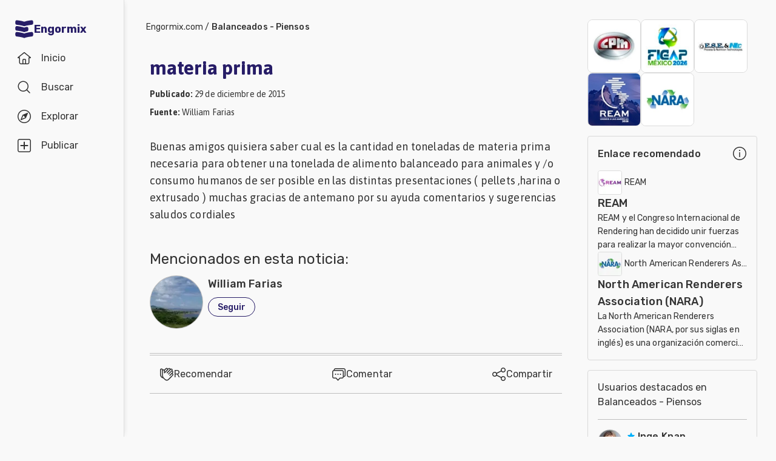

--- FILE ---
content_type: text/html; charset=utf-8
request_url: https://www.engormix.com/balanceados/miscellaneous/materia-prima_f25611/
body_size: 39467
content:
<!DOCTYPE html><html lang="es"><head><meta charSet="utf-8"/><meta name="viewport" content="width=device-width, initial-scale=1"/><link rel="preload" as="image" imageSrcSet="/_next/image/?url=https%3A%2F%2Fimages.engormix.com%2Fs_banners%2Fcpm_150x180.jpg&amp;w=16&amp;q=100 16w, /_next/image/?url=https%3A%2F%2Fimages.engormix.com%2Fs_banners%2Fcpm_150x180.jpg&amp;w=32&amp;q=100 32w, /_next/image/?url=https%3A%2F%2Fimages.engormix.com%2Fs_banners%2Fcpm_150x180.jpg&amp;w=48&amp;q=100 48w, /_next/image/?url=https%3A%2F%2Fimages.engormix.com%2Fs_banners%2Fcpm_150x180.jpg&amp;w=64&amp;q=100 64w, /_next/image/?url=https%3A%2F%2Fimages.engormix.com%2Fs_banners%2Fcpm_150x180.jpg&amp;w=96&amp;q=100 96w, /_next/image/?url=https%3A%2F%2Fimages.engormix.com%2Fs_banners%2Fcpm_150x180.jpg&amp;w=128&amp;q=100 128w, /_next/image/?url=https%3A%2F%2Fimages.engormix.com%2Fs_banners%2Fcpm_150x180.jpg&amp;w=256&amp;q=100 256w, /_next/image/?url=https%3A%2F%2Fimages.engormix.com%2Fs_banners%2Fcpm_150x180.jpg&amp;w=384&amp;q=100 384w, /_next/image/?url=https%3A%2F%2Fimages.engormix.com%2Fs_banners%2Fcpm_150x180.jpg&amp;w=640&amp;q=100 640w, /_next/image/?url=https%3A%2F%2Fimages.engormix.com%2Fs_banners%2Fcpm_150x180.jpg&amp;w=750&amp;q=100 750w, /_next/image/?url=https%3A%2F%2Fimages.engormix.com%2Fs_banners%2Fcpm_150x180.jpg&amp;w=828&amp;q=100 828w, /_next/image/?url=https%3A%2F%2Fimages.engormix.com%2Fs_banners%2Fcpm_150x180.jpg&amp;w=1080&amp;q=100 1080w, /_next/image/?url=https%3A%2F%2Fimages.engormix.com%2Fs_banners%2Fcpm_150x180.jpg&amp;w=1200&amp;q=100 1200w, /_next/image/?url=https%3A%2F%2Fimages.engormix.com%2Fs_banners%2Fcpm_150x180.jpg&amp;w=1920&amp;q=100 1920w, /_next/image/?url=https%3A%2F%2Fimages.engormix.com%2Fs_banners%2Fcpm_150x180.jpg&amp;w=2048&amp;q=100 2048w, /_next/image/?url=https%3A%2F%2Fimages.engormix.com%2Fs_banners%2Fcpm_150x180.jpg&amp;w=3840&amp;q=100 3840w" imageSizes="88px"/><link rel="preload" as="image" imageSrcSet="/_next/image/?url=https%3A%2F%2Fimages.engormix.com%2Fs_banners%2Ffigap2026_banner.jpg&amp;w=16&amp;q=100 16w, /_next/image/?url=https%3A%2F%2Fimages.engormix.com%2Fs_banners%2Ffigap2026_banner.jpg&amp;w=32&amp;q=100 32w, /_next/image/?url=https%3A%2F%2Fimages.engormix.com%2Fs_banners%2Ffigap2026_banner.jpg&amp;w=48&amp;q=100 48w, /_next/image/?url=https%3A%2F%2Fimages.engormix.com%2Fs_banners%2Ffigap2026_banner.jpg&amp;w=64&amp;q=100 64w, /_next/image/?url=https%3A%2F%2Fimages.engormix.com%2Fs_banners%2Ffigap2026_banner.jpg&amp;w=96&amp;q=100 96w, /_next/image/?url=https%3A%2F%2Fimages.engormix.com%2Fs_banners%2Ffigap2026_banner.jpg&amp;w=128&amp;q=100 128w, /_next/image/?url=https%3A%2F%2Fimages.engormix.com%2Fs_banners%2Ffigap2026_banner.jpg&amp;w=256&amp;q=100 256w, /_next/image/?url=https%3A%2F%2Fimages.engormix.com%2Fs_banners%2Ffigap2026_banner.jpg&amp;w=384&amp;q=100 384w, /_next/image/?url=https%3A%2F%2Fimages.engormix.com%2Fs_banners%2Ffigap2026_banner.jpg&amp;w=640&amp;q=100 640w, /_next/image/?url=https%3A%2F%2Fimages.engormix.com%2Fs_banners%2Ffigap2026_banner.jpg&amp;w=750&amp;q=100 750w, /_next/image/?url=https%3A%2F%2Fimages.engormix.com%2Fs_banners%2Ffigap2026_banner.jpg&amp;w=828&amp;q=100 828w, /_next/image/?url=https%3A%2F%2Fimages.engormix.com%2Fs_banners%2Ffigap2026_banner.jpg&amp;w=1080&amp;q=100 1080w, /_next/image/?url=https%3A%2F%2Fimages.engormix.com%2Fs_banners%2Ffigap2026_banner.jpg&amp;w=1200&amp;q=100 1200w, /_next/image/?url=https%3A%2F%2Fimages.engormix.com%2Fs_banners%2Ffigap2026_banner.jpg&amp;w=1920&amp;q=100 1920w, /_next/image/?url=https%3A%2F%2Fimages.engormix.com%2Fs_banners%2Ffigap2026_banner.jpg&amp;w=2048&amp;q=100 2048w, /_next/image/?url=https%3A%2F%2Fimages.engormix.com%2Fs_banners%2Ffigap2026_banner.jpg&amp;w=3840&amp;q=100 3840w" imageSizes="88px"/><link rel="preload" as="image" imageSrcSet="/_next/image/?url=https%3A%2F%2Fimages.engormix.com%2Fs_banners%2Feseintec_150x120.jpg&amp;w=16&amp;q=100 16w, /_next/image/?url=https%3A%2F%2Fimages.engormix.com%2Fs_banners%2Feseintec_150x120.jpg&amp;w=32&amp;q=100 32w, /_next/image/?url=https%3A%2F%2Fimages.engormix.com%2Fs_banners%2Feseintec_150x120.jpg&amp;w=48&amp;q=100 48w, /_next/image/?url=https%3A%2F%2Fimages.engormix.com%2Fs_banners%2Feseintec_150x120.jpg&amp;w=64&amp;q=100 64w, /_next/image/?url=https%3A%2F%2Fimages.engormix.com%2Fs_banners%2Feseintec_150x120.jpg&amp;w=96&amp;q=100 96w, /_next/image/?url=https%3A%2F%2Fimages.engormix.com%2Fs_banners%2Feseintec_150x120.jpg&amp;w=128&amp;q=100 128w, /_next/image/?url=https%3A%2F%2Fimages.engormix.com%2Fs_banners%2Feseintec_150x120.jpg&amp;w=256&amp;q=100 256w, /_next/image/?url=https%3A%2F%2Fimages.engormix.com%2Fs_banners%2Feseintec_150x120.jpg&amp;w=384&amp;q=100 384w, /_next/image/?url=https%3A%2F%2Fimages.engormix.com%2Fs_banners%2Feseintec_150x120.jpg&amp;w=640&amp;q=100 640w, /_next/image/?url=https%3A%2F%2Fimages.engormix.com%2Fs_banners%2Feseintec_150x120.jpg&amp;w=750&amp;q=100 750w, /_next/image/?url=https%3A%2F%2Fimages.engormix.com%2Fs_banners%2Feseintec_150x120.jpg&amp;w=828&amp;q=100 828w, /_next/image/?url=https%3A%2F%2Fimages.engormix.com%2Fs_banners%2Feseintec_150x120.jpg&amp;w=1080&amp;q=100 1080w, /_next/image/?url=https%3A%2F%2Fimages.engormix.com%2Fs_banners%2Feseintec_150x120.jpg&amp;w=1200&amp;q=100 1200w, /_next/image/?url=https%3A%2F%2Fimages.engormix.com%2Fs_banners%2Feseintec_150x120.jpg&amp;w=1920&amp;q=100 1920w, /_next/image/?url=https%3A%2F%2Fimages.engormix.com%2Fs_banners%2Feseintec_150x120.jpg&amp;w=2048&amp;q=100 2048w, /_next/image/?url=https%3A%2F%2Fimages.engormix.com%2Fs_banners%2Feseintec_150x120.jpg&amp;w=3840&amp;q=100 3840w" imageSizes="88px"/><link rel="preload" as="image" imageSrcSet="/_next/image/?url=https%3A%2F%2Fimages.engormix.com%2Fs_banners%2F15219_cn2l4oSc.jpg&amp;w=16&amp;q=100 16w, /_next/image/?url=https%3A%2F%2Fimages.engormix.com%2Fs_banners%2F15219_cn2l4oSc.jpg&amp;w=32&amp;q=100 32w, /_next/image/?url=https%3A%2F%2Fimages.engormix.com%2Fs_banners%2F15219_cn2l4oSc.jpg&amp;w=48&amp;q=100 48w, /_next/image/?url=https%3A%2F%2Fimages.engormix.com%2Fs_banners%2F15219_cn2l4oSc.jpg&amp;w=64&amp;q=100 64w, /_next/image/?url=https%3A%2F%2Fimages.engormix.com%2Fs_banners%2F15219_cn2l4oSc.jpg&amp;w=96&amp;q=100 96w, /_next/image/?url=https%3A%2F%2Fimages.engormix.com%2Fs_banners%2F15219_cn2l4oSc.jpg&amp;w=128&amp;q=100 128w, /_next/image/?url=https%3A%2F%2Fimages.engormix.com%2Fs_banners%2F15219_cn2l4oSc.jpg&amp;w=256&amp;q=100 256w, /_next/image/?url=https%3A%2F%2Fimages.engormix.com%2Fs_banners%2F15219_cn2l4oSc.jpg&amp;w=384&amp;q=100 384w, /_next/image/?url=https%3A%2F%2Fimages.engormix.com%2Fs_banners%2F15219_cn2l4oSc.jpg&amp;w=640&amp;q=100 640w, /_next/image/?url=https%3A%2F%2Fimages.engormix.com%2Fs_banners%2F15219_cn2l4oSc.jpg&amp;w=750&amp;q=100 750w, /_next/image/?url=https%3A%2F%2Fimages.engormix.com%2Fs_banners%2F15219_cn2l4oSc.jpg&amp;w=828&amp;q=100 828w, /_next/image/?url=https%3A%2F%2Fimages.engormix.com%2Fs_banners%2F15219_cn2l4oSc.jpg&amp;w=1080&amp;q=100 1080w, /_next/image/?url=https%3A%2F%2Fimages.engormix.com%2Fs_banners%2F15219_cn2l4oSc.jpg&amp;w=1200&amp;q=100 1200w, /_next/image/?url=https%3A%2F%2Fimages.engormix.com%2Fs_banners%2F15219_cn2l4oSc.jpg&amp;w=1920&amp;q=100 1920w, /_next/image/?url=https%3A%2F%2Fimages.engormix.com%2Fs_banners%2F15219_cn2l4oSc.jpg&amp;w=2048&amp;q=100 2048w, /_next/image/?url=https%3A%2F%2Fimages.engormix.com%2Fs_banners%2F15219_cn2l4oSc.jpg&amp;w=3840&amp;q=100 3840w" imageSizes="88px"/><link rel="preload" as="image" imageSrcSet="/_next/image/?url=https%3A%2F%2Fimages.engormix.com%2Fs_banners%2FNARA%20Logo%20banner%20lateral.jpg&amp;w=16&amp;q=100 16w, /_next/image/?url=https%3A%2F%2Fimages.engormix.com%2Fs_banners%2FNARA%20Logo%20banner%20lateral.jpg&amp;w=32&amp;q=100 32w, /_next/image/?url=https%3A%2F%2Fimages.engormix.com%2Fs_banners%2FNARA%20Logo%20banner%20lateral.jpg&amp;w=48&amp;q=100 48w, /_next/image/?url=https%3A%2F%2Fimages.engormix.com%2Fs_banners%2FNARA%20Logo%20banner%20lateral.jpg&amp;w=64&amp;q=100 64w, /_next/image/?url=https%3A%2F%2Fimages.engormix.com%2Fs_banners%2FNARA%20Logo%20banner%20lateral.jpg&amp;w=96&amp;q=100 96w, /_next/image/?url=https%3A%2F%2Fimages.engormix.com%2Fs_banners%2FNARA%20Logo%20banner%20lateral.jpg&amp;w=128&amp;q=100 128w, /_next/image/?url=https%3A%2F%2Fimages.engormix.com%2Fs_banners%2FNARA%20Logo%20banner%20lateral.jpg&amp;w=256&amp;q=100 256w, /_next/image/?url=https%3A%2F%2Fimages.engormix.com%2Fs_banners%2FNARA%20Logo%20banner%20lateral.jpg&amp;w=384&amp;q=100 384w, /_next/image/?url=https%3A%2F%2Fimages.engormix.com%2Fs_banners%2FNARA%20Logo%20banner%20lateral.jpg&amp;w=640&amp;q=100 640w, /_next/image/?url=https%3A%2F%2Fimages.engormix.com%2Fs_banners%2FNARA%20Logo%20banner%20lateral.jpg&amp;w=750&amp;q=100 750w, /_next/image/?url=https%3A%2F%2Fimages.engormix.com%2Fs_banners%2FNARA%20Logo%20banner%20lateral.jpg&amp;w=828&amp;q=100 828w, /_next/image/?url=https%3A%2F%2Fimages.engormix.com%2Fs_banners%2FNARA%20Logo%20banner%20lateral.jpg&amp;w=1080&amp;q=100 1080w, /_next/image/?url=https%3A%2F%2Fimages.engormix.com%2Fs_banners%2FNARA%20Logo%20banner%20lateral.jpg&amp;w=1200&amp;q=100 1200w, /_next/image/?url=https%3A%2F%2Fimages.engormix.com%2Fs_banners%2FNARA%20Logo%20banner%20lateral.jpg&amp;w=1920&amp;q=100 1920w, /_next/image/?url=https%3A%2F%2Fimages.engormix.com%2Fs_banners%2FNARA%20Logo%20banner%20lateral.jpg&amp;w=2048&amp;q=100 2048w, /_next/image/?url=https%3A%2F%2Fimages.engormix.com%2Fs_banners%2FNARA%20Logo%20banner%20lateral.jpg&amp;w=3840&amp;q=100 3840w" imageSizes="88px"/><link rel="stylesheet" href="/_next/static/css/24919d7d3a71f4f9.css" data-precedence="next"/><link rel="stylesheet" href="/_next/static/css/9a25cfdc8ea60dd7.css" data-precedence="next"/><link rel="stylesheet" href="/_next/static/css/9b44b39c58dc2f17.css" data-precedence="next"/><link rel="stylesheet" href="/_next/static/css/0fcae94171d84b61.css" data-precedence="next"/><link rel="stylesheet" href="/_next/static/css/8397468d25725f94.css" data-precedence="next"/><link rel="stylesheet" href="/_next/static/css/18374dce01aead87.css" data-precedence="next"/><link rel="preload" as="script" fetchPriority="low" href="/_next/static/chunks/webpack-b63ebb5bd58927ed.js"/><script src="/_next/static/chunks/4bd1b696-cc729d47eba2cee4.js" async=""></script><script src="/_next/static/chunks/5964-34efc7d91d47389f.js" async=""></script><script src="/_next/static/chunks/main-app-4086668cce2ff3dd.js" async=""></script><script src="/_next/static/chunks/2231-5b3520b16214470d.js" async=""></script><script src="/_next/static/chunks/6495-28a5efba2802a725.js" async=""></script><script src="/_next/static/chunks/8534-02ef7536e5801500.js" async=""></script><script src="/_next/static/chunks/6874-414075bb21e16c80.js" async=""></script><script src="/_next/static/chunks/9641-55796bcb730cb70a.js" async=""></script><script src="/_next/static/chunks/3063-6b721c285afb9f2d.js" async=""></script><script src="/_next/static/chunks/4063-b36603ebb39949b8.js" async=""></script><script src="/_next/static/chunks/app/error-9633b4dc45a4908d.js" async=""></script><script src="/_next/static/chunks/3150-135d71a3b8cc7386.js" async=""></script><script src="/_next/static/chunks/4607-f83c92b3981a9aee.js" async=""></script><script src="/_next/static/chunks/app/layout-24677c416fb8f16c.js" async=""></script><script src="/_next/static/chunks/1482-7227718a8e49d4d8.js" async=""></script><script src="/_next/static/chunks/2278-ed855f5f200a13e8.js" async=""></script><script src="/_next/static/chunks/5714-46027237c78f98f8.js" async=""></script><script src="/_next/static/chunks/5320-246fef961cb722d8.js" async=""></script><script src="/_next/static/chunks/3370-5fecc48552650d35.js" async=""></script><script src="/_next/static/chunks/1373-9049cb12210abea2.js" async=""></script><script src="/_next/static/chunks/4155-c51013293a217e22.js" async=""></script><script src="/_next/static/chunks/5010-a1e72a0210cdba35.js" async=""></script><script src="/_next/static/chunks/app/home/%5Barea%5D/%5Btopic%5D/%5Btype%5D/%5Bid%5D/page-5f29d1b0b33b78fd.js" async=""></script><script src="/_next/static/chunks/app/home/layout-cff5578e13df01ed.js" async=""></script><link rel="preload" href="https://www.googletagmanager.com/gtag/js?id=G-X7785TGBNJ" as="script"/><title>materia prima | Engormix</title><meta name="description" content="Buenas amigos quisiera saber cual es la cantidad en toneladas de materia prima necesaria para obtener una tonelada de alimento balanceado para animales y  ..."/><meta name="robots" content="index, follow"/><meta name="googlebot" content="index, follow"/><link rel="canonical" href="https://www.engormix.com/balanceados/miscellaneous/materia-prima_f25611/"/><meta property="og:title" content="materia prima"/><meta property="og:description" content="Buenas amigos quisiera saber cual es la cantidad en toneladas de materia prima necesaria para obtener una tonelada de alimento balanceado para animales y  ..."/><meta property="og:url" content="https://www.engormix.com/balanceados/miscellaneous/materia-prima_f25611/"/><meta property="og:site_name" content="Engormix"/><meta property="og:image" content="https://images.engormix.com/engormix_og_image.jpg"/><meta property="og:type" content="website"/><meta name="twitter:card" content="summary_large_image"/><meta name="twitter:title" content="materia prima"/><meta name="twitter:description" content="Buenas amigos quisiera saber cual es la cantidad en toneladas de materia prima necesaria para obtener una tonelada de alimento balanceado para animales y  ..."/><meta name="twitter:image" content="https://images.engormix.com/engormix_og_image.jpg"/><script src="/_next/static/chunks/polyfills-42372ed130431b0a.js" noModule=""></script></head><body class="__variable_748f86 __variable_d6eea5 bodyBg"><div hidden=""><!--$--><!--/$--></div><div class="grid_canvas__PBKIB"><div class="grid_container__EhblE"><div id="div-menu" class="grid_menu__ThY9b"><div id="div-tabbar" class="navbar_container__bBjEK"><a class="navbar_logo__NFAfj" title="Engormix" alt="Engormix" href="/"><svg viewBox="0 0 512 512" height="32" width="32" style="vertical-align:middle;fill:#271d67"><path d="m256 181c60-23 152-35 201-40 19-2 34-19 34-38l0-43c0-23-20-41-42-38-50 5-136 17-193 39-57-22-143-34-193-39-22-3-42 15-42 38l0 43c0 19 15 36 34 38 49 5 141 17 201 40z m0 310c60-24 152-36 201-41 19-2 34-18 34-38l0-43c0-23-20-40-42-38-50 6-136 18-193 40-57-22-143-34-193-40-22-2-42 15-42 38l0 43c0 20 15 36 34 38 49 5 141 17 201 41z m107-257c0-24-23-41-46-36-22 5-43 11-61 18-57-22-143-34-193-40-22-2-42 15-42 38l0 44c0 19 15 36 34 37 49 6 141 18 201 41 23-9 50-16 77-22 17-3 30-19 30-36z"></path></svg> <span class="navbar_brand__YX9Yb">Engormix</span></a><div class="navbar_buttons__fwOBG"><a class="navbar_so__Hd37j" href="/"><div class="navbar_item__oKRdg "><svg viewBox="0 0 512 512" height="24" width="24" style="vertical-align:middle"><path d="m484 219l-211-170c-4-4-10-6-15-6l-4 0c-6 0-11 2-15 6l-211 170c-14 14-5 37 15 37l32 0 0 149c0 36 28 64 64 64l234 0c36 0 64-28 64-64l0-149 32 0c20 0 29-23 15-37z m-260 218l0-117c0-6 5-11 11-11l42 0c6 0 11 5 11 11l0 117z m181-202l0 170c0 18-14 32-32 32l-53 0 0-117c0-23-19-43-43-43l-42 0c-24 0-43 20-43 43l0 117-53 0c-18 0-32-14-32-32l0-170c0-6-5-11-11-11l-23 0 176-142c4-4 10-4 14 0l176 142-23 0c-6 0-11 5-11 11z"></path></svg><span class="navbar_label__D7lRi">Inicio</span></div></a><a class="navbar_so__Hd37j" href="/searcher/"><div class="navbar_item__oKRdg "><svg viewBox="0 0 512 512" height="24" width="24" style="vertical-align:middle"><path d="m459 436l-97-97c27-33 43-74 43-120 0-104-83-187-186-187-104 0-187 83-187 187 0 103 83 186 187 186 46 0 87-16 120-44l97 97c6 7 17 7 23 0 6-6 6-16 0-22z m-240-63c-86 0-155-69-155-154 0-86 69-155 155-155 85 0 154 69 154 155 0 85-69 154-154 154z"></path></svg><span class="navbar_label__D7lRi">Buscar</span></div></a><div id="explore_btn" class="navbar_item__oKRdg"><svg viewBox="0 0 512 512" height="24" width="24" style="vertical-align:middle" class="navbar_svg1__H9lwB"><path d="m256 53c112 0 203 91 203 203 0 112-91 203-203 203-112 0-203-91-203-203 0-112 91-203 203-203m0-32c-130 0-235 105-235 235 0 130 105 235 235 235 130 0 235-105 235-235 0-130-105-235-235-235z m125 110c-5-4-12-5-18-3l-158 68c-4 2-7 5-9 9l-68 158c-3 6-1 13 3 18 3 2 8 4 12 4 2 0 4 0 6-1l158-68c4-2 7-5 9-9l68-158c2-6 1-13-3-18z m-208 208l50-116 66 66z"></path></svg><svg viewBox="0 0 512 512" height="24" width="24" style="vertical-align:middle;fill:#f9402d" class="navbar_svg2__ZTy3E"><path d="m256 21c-130 0-235 105-235 235 0 130 105 235 235 235 130 0 235-105 235-235 0-130-105-235-235-235z m128 127l-68 158c-2 4-5 7-9 9l-158 68c-6 3-13 1-18-4-4-4-6-11-3-17l68-159c1-3 4-6 8-8l159-68c2-1 4-1 6-1 4 0 8 1 11 4 5 5 6 12 4 18z m-45 23l-50 115-66-66z"></path></svg><span class="navbar_label__D7lRi">Explorar</span></div><div class="navbar_so__Hd37j"><div class="navbar_item__oKRdg"><svg viewBox="0 0 512 512" height="24" width="24" style="vertical-align:middle"><path d="M426 459c17 0 33-20 33-44l0-318c0-24-16-43-33-43l-340 0c-17 0-33 19-33 43l0 318c0 24 16 44 33 44l340 0m0 32l-340 0c-36 0-65-34-65-76l0-318c0-42 29-76 65-76l340 0c36 0 65 34 65 76l0 318c0 42-29 76-65 76z m-53-214l-96 0 0 96c0 12-9 22-21 22-12 0-21-10-21-22l0-96-96 0c-12 0-22-9-22-21 0-12 10-21 22-21l96 0 0-96c0-12 9-22 21-22 12 0 21 10 21 22l0 96 96 0c12 0 22 9 22 21 0 12-10 21-22 21z"></path></svg><span class="navbar_label__D7lRi">Publicar</span></div></div><div class="navbar_btnLogin__JYaZu"><style data-emotion="css yi4avl">.css-yi4avl{font-family:"Roboto","Helvetica","Arial",sans-serif;font-weight:500;font-size:0.875rem;line-height:1.75;letter-spacing:0.02857em;text-transform:uppercase;min-width:64px;padding:6px 16px;border:0;border-radius:4px;-webkit-transition:background-color 250ms cubic-bezier(0.4, 0, 0.2, 1) 0ms,box-shadow 250ms cubic-bezier(0.4, 0, 0.2, 1) 0ms,border-color 250ms cubic-bezier(0.4, 0, 0.2, 1) 0ms,color 250ms cubic-bezier(0.4, 0, 0.2, 1) 0ms;transition:background-color 250ms cubic-bezier(0.4, 0, 0.2, 1) 0ms,box-shadow 250ms cubic-bezier(0.4, 0, 0.2, 1) 0ms,border-color 250ms cubic-bezier(0.4, 0, 0.2, 1) 0ms,color 250ms cubic-bezier(0.4, 0, 0.2, 1) 0ms;padding:5px 15px;border:1px solid currentColor;border-color:var(--variant-outlinedBorder, currentColor);background-color:var(--variant-outlinedBg);color:var(--variant-outlinedColor);--variant-textColor:#1976d2;--variant-outlinedColor:#1976d2;--variant-outlinedBorder:rgba(25, 118, 210, 0.5);--variant-containedColor:#fff;--variant-containedBg:#1976d2;-webkit-transition:background-color 250ms cubic-bezier(0.4, 0, 0.2, 1) 0ms,box-shadow 250ms cubic-bezier(0.4, 0, 0.2, 1) 0ms,border-color 250ms cubic-bezier(0.4, 0, 0.2, 1) 0ms;transition:background-color 250ms cubic-bezier(0.4, 0, 0.2, 1) 0ms,box-shadow 250ms cubic-bezier(0.4, 0, 0.2, 1) 0ms,border-color 250ms cubic-bezier(0.4, 0, 0.2, 1) 0ms;}.css-yi4avl:hover{-webkit-text-decoration:none;text-decoration:none;}.css-yi4avl.Mui-disabled{color:rgba(0, 0, 0, 0.26);}.css-yi4avl.Mui-disabled{border:1px solid rgba(0, 0, 0, 0.12);}@media (hover: hover){.css-yi4avl:hover{--variant-containedBg:#1565c0;--variant-textBg:rgba(25, 118, 210, 0.04);--variant-outlinedBorder:#1976d2;--variant-outlinedBg:rgba(25, 118, 210, 0.04);}}.css-yi4avl.MuiButton-loading{color:transparent;}</style><style data-emotion="css 1bf9p9p">.css-1bf9p9p{display:-webkit-inline-box;display:-webkit-inline-flex;display:-ms-inline-flexbox;display:inline-flex;-webkit-align-items:center;-webkit-box-align:center;-ms-flex-align:center;align-items:center;-webkit-box-pack:center;-ms-flex-pack:center;-webkit-justify-content:center;justify-content:center;position:relative;box-sizing:border-box;-webkit-tap-highlight-color:transparent;background-color:transparent;outline:0;border:0;margin:0;border-radius:0;padding:0;cursor:pointer;-webkit-user-select:none;-moz-user-select:none;-ms-user-select:none;user-select:none;vertical-align:middle;-moz-appearance:none;-webkit-appearance:none;-webkit-text-decoration:none;text-decoration:none;color:inherit;font-family:"Roboto","Helvetica","Arial",sans-serif;font-weight:500;font-size:0.875rem;line-height:1.75;letter-spacing:0.02857em;text-transform:uppercase;min-width:64px;padding:6px 16px;border:0;border-radius:4px;-webkit-transition:background-color 250ms cubic-bezier(0.4, 0, 0.2, 1) 0ms,box-shadow 250ms cubic-bezier(0.4, 0, 0.2, 1) 0ms,border-color 250ms cubic-bezier(0.4, 0, 0.2, 1) 0ms,color 250ms cubic-bezier(0.4, 0, 0.2, 1) 0ms;transition:background-color 250ms cubic-bezier(0.4, 0, 0.2, 1) 0ms,box-shadow 250ms cubic-bezier(0.4, 0, 0.2, 1) 0ms,border-color 250ms cubic-bezier(0.4, 0, 0.2, 1) 0ms,color 250ms cubic-bezier(0.4, 0, 0.2, 1) 0ms;padding:5px 15px;border:1px solid currentColor;border-color:var(--variant-outlinedBorder, currentColor);background-color:var(--variant-outlinedBg);color:var(--variant-outlinedColor);--variant-textColor:#1976d2;--variant-outlinedColor:#1976d2;--variant-outlinedBorder:rgba(25, 118, 210, 0.5);--variant-containedColor:#fff;--variant-containedBg:#1976d2;-webkit-transition:background-color 250ms cubic-bezier(0.4, 0, 0.2, 1) 0ms,box-shadow 250ms cubic-bezier(0.4, 0, 0.2, 1) 0ms,border-color 250ms cubic-bezier(0.4, 0, 0.2, 1) 0ms;transition:background-color 250ms cubic-bezier(0.4, 0, 0.2, 1) 0ms,box-shadow 250ms cubic-bezier(0.4, 0, 0.2, 1) 0ms,border-color 250ms cubic-bezier(0.4, 0, 0.2, 1) 0ms;}.css-1bf9p9p::-moz-focus-inner{border-style:none;}.css-1bf9p9p.Mui-disabled{pointer-events:none;cursor:default;}@media print{.css-1bf9p9p{-webkit-print-color-adjust:exact;color-adjust:exact;}}.css-1bf9p9p:hover{-webkit-text-decoration:none;text-decoration:none;}.css-1bf9p9p.Mui-disabled{color:rgba(0, 0, 0, 0.26);}.css-1bf9p9p.Mui-disabled{border:1px solid rgba(0, 0, 0, 0.12);}@media (hover: hover){.css-1bf9p9p:hover{--variant-containedBg:#1565c0;--variant-textBg:rgba(25, 118, 210, 0.04);--variant-outlinedBorder:#1976d2;--variant-outlinedBg:rgba(25, 118, 210, 0.04);}}.css-1bf9p9p.MuiButton-loading{color:transparent;}</style><button class="MuiButtonBase-root MuiButton-root MuiButton-outlined MuiButton-outlinedPrimary MuiButton-sizeMedium MuiButton-outlinedSizeMedium MuiButton-colorPrimary MuiButton-root MuiButton-outlined MuiButton-outlinedPrimary MuiButton-sizeMedium MuiButton-outlinedSizeMedium MuiButton-colorPrimary btn-light-blue css-1bf9p9p" tabindex="0" type="button" rel="nofollow">Iniciar sesión</button></div></div></div><div class="explore_container__F3iC_" id="explore_menu"><div class="explore_explore_main__PWjGI"><div class="explore_explore_item__UAcHj"><span class="fs16 fwb c-m2">Explorar</span><div class="cp"><svg viewBox="0 0 512 512" height="24" width="24" style="vertical-align:middle"><path d="m279 256l142-143c6-6 6-16 0-22-6-7-16-6-22 0l-143 142-143-142c-6-6-16-6-22 0-7 6-6 16 0 22l142 143-142 143c-6 6-6 16 0 22 6 7 16 6 22 0l143-142 143 142c6 6 16 6 22 0 7-6 6-16 0-22z"></path></svg></div></div><div class="explore_explore_items__s5qY_"><style data-emotion="css y7il1z">.css-y7il1z{position:relative;-webkit-transition:margin 150ms cubic-bezier(0.4, 0, 0.2, 1) 0ms;transition:margin 150ms cubic-bezier(0.4, 0, 0.2, 1) 0ms;overflow-anchor:none;border-radius:0;background-color:initial;box-shadow:none;padding:0px;}.css-y7il1z::before{position:absolute;left:0;top:-1px;right:0;height:1px;content:"";opacity:1;background-color:rgba(0, 0, 0, 0.12);-webkit-transition:opacity 150ms cubic-bezier(0.4, 0, 0.2, 1) 0ms,background-color 150ms cubic-bezier(0.4, 0, 0.2, 1) 0ms;transition:opacity 150ms cubic-bezier(0.4, 0, 0.2, 1) 0ms,background-color 150ms cubic-bezier(0.4, 0, 0.2, 1) 0ms;}.css-y7il1z:first-of-type::before{display:none;}.css-y7il1z.Mui-expanded::before{opacity:0;}.css-y7il1z.Mui-expanded:first-of-type{margin-top:0;}.css-y7il1z.Mui-expanded:last-of-type{margin-bottom:0;}.css-y7il1z.Mui-expanded+.css-y7il1z.Mui-expanded::before{display:none;}.css-y7il1z.Mui-disabled{background-color:rgba(0, 0, 0, 0.12);}.css-y7il1z:first-of-type{border-top-left-radius:4px;border-top-right-radius:4px;}.css-y7il1z:last-of-type{border-bottom-left-radius:4px;border-bottom-right-radius:4px;}@supports (-ms-ime-align: auto){.css-y7il1z:last-of-type{border-bottom-left-radius:0;border-bottom-right-radius:0;}}.css-y7il1z.Mui-expanded{margin:16px 0;}.css-y7il1z:before{background-color:initial!important;}.css-y7il1z.Mui-expanded{margin:0!important;}</style><style data-emotion="css 1hljmyx">.css-1hljmyx{background-color:#fff;color:rgba(0, 0, 0, 0.87);-webkit-transition:box-shadow 300ms cubic-bezier(0.4, 0, 0.2, 1) 0ms;transition:box-shadow 300ms cubic-bezier(0.4, 0, 0.2, 1) 0ms;border-radius:4px;box-shadow:var(--Paper-shadow);background-image:var(--Paper-overlay);position:relative;-webkit-transition:margin 150ms cubic-bezier(0.4, 0, 0.2, 1) 0ms;transition:margin 150ms cubic-bezier(0.4, 0, 0.2, 1) 0ms;overflow-anchor:none;border-radius:0;background-color:initial;box-shadow:none;padding:0px;}.css-1hljmyx::before{position:absolute;left:0;top:-1px;right:0;height:1px;content:"";opacity:1;background-color:rgba(0, 0, 0, 0.12);-webkit-transition:opacity 150ms cubic-bezier(0.4, 0, 0.2, 1) 0ms,background-color 150ms cubic-bezier(0.4, 0, 0.2, 1) 0ms;transition:opacity 150ms cubic-bezier(0.4, 0, 0.2, 1) 0ms,background-color 150ms cubic-bezier(0.4, 0, 0.2, 1) 0ms;}.css-1hljmyx:first-of-type::before{display:none;}.css-1hljmyx.Mui-expanded::before{opacity:0;}.css-1hljmyx.Mui-expanded:first-of-type{margin-top:0;}.css-1hljmyx.Mui-expanded:last-of-type{margin-bottom:0;}.css-1hljmyx.Mui-expanded+.css-1hljmyx.Mui-expanded::before{display:none;}.css-1hljmyx.Mui-disabled{background-color:rgba(0, 0, 0, 0.12);}.css-1hljmyx:first-of-type{border-top-left-radius:4px;border-top-right-radius:4px;}.css-1hljmyx:last-of-type{border-bottom-left-radius:4px;border-bottom-right-radius:4px;}@supports (-ms-ime-align: auto){.css-1hljmyx:last-of-type{border-bottom-left-radius:0;border-bottom-right-radius:0;}}.css-1hljmyx.Mui-expanded{margin:16px 0;}.css-1hljmyx:before{background-color:initial!important;}.css-1hljmyx.Mui-expanded{margin:0!important;}</style><div class="MuiPaper-root MuiPaper-elevation MuiPaper-rounded MuiPaper-elevation1 MuiAccordion-root MuiAccordion-rounded Mui-expanded MuiAccordion-gutters css-1hljmyx" style="--Paper-shadow:0px 2px 1px -1px rgba(0,0,0,0.2),0px 1px 1px 0px rgba(0,0,0,0.14),0px 1px 3px 0px rgba(0,0,0,0.12)"><style data-emotion="css wnfue5">.css-wnfue5{all:unset;}</style><h3 class="MuiAccordion-heading css-wnfue5"><style data-emotion="css cyghkn">.css-cyghkn{display:-webkit-box;display:-webkit-flex;display:-ms-flexbox;display:flex;width:100%;min-height:48px;padding:0px 16px;-webkit-transition:min-height 150ms cubic-bezier(0.4, 0, 0.2, 1) 0ms,background-color 150ms cubic-bezier(0.4, 0, 0.2, 1) 0ms;transition:min-height 150ms cubic-bezier(0.4, 0, 0.2, 1) 0ms,background-color 150ms cubic-bezier(0.4, 0, 0.2, 1) 0ms;min-height:initial!important;margin:16px 0;padding:0!important;-webkit-column-gap:8px;column-gap:8px;}.css-cyghkn.Mui-focusVisible{background-color:rgba(0, 0, 0, 0.12);}.css-cyghkn.Mui-disabled{opacity:0.38;}.css-cyghkn:hover:not(.Mui-disabled){cursor:pointer;}.css-cyghkn.Mui-expanded{min-height:64px;}.css-cyghkn.Mui-expanded{min-height:initial!important;}.css-cyghkn .MuiAccordionSummary-content{color:#888!important;margin:0!important;font-size:16px;font-weight:500;width:-webkit-max-content;width:-moz-max-content;width:max-content;}.css-cyghkn .MuiAccordionSummary-content.Mui-expanded{margin:0!important;}</style><style data-emotion="css 1wa906v">.css-1wa906v{display:-webkit-inline-box;display:-webkit-inline-flex;display:-ms-inline-flexbox;display:inline-flex;-webkit-align-items:center;-webkit-box-align:center;-ms-flex-align:center;align-items:center;-webkit-box-pack:center;-ms-flex-pack:center;-webkit-justify-content:center;justify-content:center;position:relative;box-sizing:border-box;-webkit-tap-highlight-color:transparent;background-color:transparent;outline:0;border:0;margin:0;border-radius:0;padding:0;cursor:pointer;-webkit-user-select:none;-moz-user-select:none;-ms-user-select:none;user-select:none;vertical-align:middle;-moz-appearance:none;-webkit-appearance:none;-webkit-text-decoration:none;text-decoration:none;color:inherit;display:-webkit-box;display:-webkit-flex;display:-ms-flexbox;display:flex;width:100%;min-height:48px;padding:0px 16px;-webkit-transition:min-height 150ms cubic-bezier(0.4, 0, 0.2, 1) 0ms,background-color 150ms cubic-bezier(0.4, 0, 0.2, 1) 0ms;transition:min-height 150ms cubic-bezier(0.4, 0, 0.2, 1) 0ms,background-color 150ms cubic-bezier(0.4, 0, 0.2, 1) 0ms;min-height:initial!important;margin:16px 0;padding:0!important;-webkit-column-gap:8px;column-gap:8px;}.css-1wa906v::-moz-focus-inner{border-style:none;}.css-1wa906v.Mui-disabled{pointer-events:none;cursor:default;}@media print{.css-1wa906v{-webkit-print-color-adjust:exact;color-adjust:exact;}}.css-1wa906v.Mui-focusVisible{background-color:rgba(0, 0, 0, 0.12);}.css-1wa906v.Mui-disabled{opacity:0.38;}.css-1wa906v:hover:not(.Mui-disabled){cursor:pointer;}.css-1wa906v.Mui-expanded{min-height:64px;}.css-1wa906v.Mui-expanded{min-height:initial!important;}.css-1wa906v .MuiAccordionSummary-content{color:#888!important;margin:0!important;font-size:16px;font-weight:500;width:-webkit-max-content;width:-moz-max-content;width:max-content;}.css-1wa906v .MuiAccordionSummary-content.Mui-expanded{margin:0!important;}</style><button class="MuiButtonBase-root MuiAccordionSummary-root Mui-expanded MuiAccordionSummary-gutters css-1wa906v" tabindex="0" type="button" aria-expanded="true"><style data-emotion="css 1b8uc0m">.css-1b8uc0m{display:-webkit-box;display:-webkit-flex;display:-ms-flexbox;display:flex;text-align:start;-webkit-box-flex:1;-webkit-flex-grow:1;-ms-flex-positive:1;flex-grow:1;margin:12px 0;-webkit-transition:margin 150ms cubic-bezier(0.4, 0, 0.2, 1) 0ms;transition:margin 150ms cubic-bezier(0.4, 0, 0.2, 1) 0ms;}.css-1b8uc0m.Mui-expanded{margin:20px 0;}</style><span class="MuiAccordionSummary-content Mui-expanded MuiAccordionSummary-contentGutters css-1b8uc0m">Comunidades en español</span><style data-emotion="css f8wb7g">.css-f8wb7g{display:-webkit-box;display:-webkit-flex;display:-ms-flexbox;display:flex;color:rgba(0, 0, 0, 0.54);-webkit-transform:rotate(0deg);-moz-transform:rotate(0deg);-ms-transform:rotate(0deg);transform:rotate(0deg);-webkit-transition:-webkit-transform 150ms cubic-bezier(0.4, 0, 0.2, 1) 0ms;transition:transform 150ms cubic-bezier(0.4, 0, 0.2, 1) 0ms;}.css-f8wb7g.Mui-expanded{-webkit-transform:rotate(180deg);-moz-transform:rotate(180deg);-ms-transform:rotate(180deg);transform:rotate(180deg);}</style><span class="MuiAccordionSummary-expandIconWrapper Mui-expanded css-f8wb7g"><svg viewBox="0 0 512 512" height="24" width="24" style="vertical-align:middle;fill:#888"><path d="m358 222l-90 93c-7 7-17 7-24 0l-90-93c-10-11-3-30 12-30l180 0c15 0 22 19 12 30z"></path></svg></span></button></h3><style data-emotion="css 1cbf1l2">.css-1cbf1l2{height:0;overflow:hidden;-webkit-transition:height 300ms cubic-bezier(0.4, 0, 0.2, 1) 0ms;transition:height 300ms cubic-bezier(0.4, 0, 0.2, 1) 0ms;height:auto;overflow:visible;}</style><div style="min-height:0px" class="MuiCollapse-root MuiCollapse-vertical MuiCollapse-entered css-1cbf1l2"><style data-emotion="css 15830to">.css-15830to{display:-webkit-box;display:-webkit-flex;display:-ms-flexbox;display:flex;width:100%;}</style><div class="MuiCollapse-wrapper MuiCollapse-vertical css-15830to"><style data-emotion="css 9vd5ud">.css-9vd5ud{width:100%;}</style><div class="MuiCollapse-wrapperInner MuiCollapse-vertical css-9vd5ud"><div aria-labelledby="menu_c1" role="region" class="MuiAccordion-region css-1xdhyk6"><style data-emotion="css bkjn3f">.css-bkjn3f{padding:8px 16px 16px;padding:8px 0!important;}.css-bkjn3f a{font-size:16px;display:block;line-height:2.29;color:#888!important;}</style><div class="MuiAccordionDetails-root css-bkjn3f"><a href="/agricultura/">Agricultura</a><a href="/balanceados/">Balanceados - Piensos</a><a href="/avicultura/">Avicultura</a><a href="/ganaderia/">Ganadería</a><a href="/lecheria/">Lechería</a><a href="/micotoxinas/">Micotoxinas</a><a href="/porcicultura/">Porcicultura</a><a href="/mascotas/">Mascotas</a></div></div></div></div></div></div><style data-emotion="css y7il1z">.css-y7il1z{position:relative;-webkit-transition:margin 150ms cubic-bezier(0.4, 0, 0.2, 1) 0ms;transition:margin 150ms cubic-bezier(0.4, 0, 0.2, 1) 0ms;overflow-anchor:none;border-radius:0;background-color:initial;box-shadow:none;padding:0px;}.css-y7il1z::before{position:absolute;left:0;top:-1px;right:0;height:1px;content:"";opacity:1;background-color:rgba(0, 0, 0, 0.12);-webkit-transition:opacity 150ms cubic-bezier(0.4, 0, 0.2, 1) 0ms,background-color 150ms cubic-bezier(0.4, 0, 0.2, 1) 0ms;transition:opacity 150ms cubic-bezier(0.4, 0, 0.2, 1) 0ms,background-color 150ms cubic-bezier(0.4, 0, 0.2, 1) 0ms;}.css-y7il1z:first-of-type::before{display:none;}.css-y7il1z.Mui-expanded::before{opacity:0;}.css-y7il1z.Mui-expanded:first-of-type{margin-top:0;}.css-y7il1z.Mui-expanded:last-of-type{margin-bottom:0;}.css-y7il1z.Mui-expanded+.css-y7il1z.Mui-expanded::before{display:none;}.css-y7il1z.Mui-disabled{background-color:rgba(0, 0, 0, 0.12);}.css-y7il1z:first-of-type{border-top-left-radius:4px;border-top-right-radius:4px;}.css-y7il1z:last-of-type{border-bottom-left-radius:4px;border-bottom-right-radius:4px;}@supports (-ms-ime-align: auto){.css-y7il1z:last-of-type{border-bottom-left-radius:0;border-bottom-right-radius:0;}}.css-y7il1z.Mui-expanded{margin:16px 0;}.css-y7il1z:before{background-color:initial!important;}.css-y7il1z.Mui-expanded{margin:0!important;}</style><style data-emotion="css 1hljmyx">.css-1hljmyx{background-color:#fff;color:rgba(0, 0, 0, 0.87);-webkit-transition:box-shadow 300ms cubic-bezier(0.4, 0, 0.2, 1) 0ms;transition:box-shadow 300ms cubic-bezier(0.4, 0, 0.2, 1) 0ms;border-radius:4px;box-shadow:var(--Paper-shadow);background-image:var(--Paper-overlay);position:relative;-webkit-transition:margin 150ms cubic-bezier(0.4, 0, 0.2, 1) 0ms;transition:margin 150ms cubic-bezier(0.4, 0, 0.2, 1) 0ms;overflow-anchor:none;border-radius:0;background-color:initial;box-shadow:none;padding:0px;}.css-1hljmyx::before{position:absolute;left:0;top:-1px;right:0;height:1px;content:"";opacity:1;background-color:rgba(0, 0, 0, 0.12);-webkit-transition:opacity 150ms cubic-bezier(0.4, 0, 0.2, 1) 0ms,background-color 150ms cubic-bezier(0.4, 0, 0.2, 1) 0ms;transition:opacity 150ms cubic-bezier(0.4, 0, 0.2, 1) 0ms,background-color 150ms cubic-bezier(0.4, 0, 0.2, 1) 0ms;}.css-1hljmyx:first-of-type::before{display:none;}.css-1hljmyx.Mui-expanded::before{opacity:0;}.css-1hljmyx.Mui-expanded:first-of-type{margin-top:0;}.css-1hljmyx.Mui-expanded:last-of-type{margin-bottom:0;}.css-1hljmyx.Mui-expanded+.css-1hljmyx.Mui-expanded::before{display:none;}.css-1hljmyx.Mui-disabled{background-color:rgba(0, 0, 0, 0.12);}.css-1hljmyx:first-of-type{border-top-left-radius:4px;border-top-right-radius:4px;}.css-1hljmyx:last-of-type{border-bottom-left-radius:4px;border-bottom-right-radius:4px;}@supports (-ms-ime-align: auto){.css-1hljmyx:last-of-type{border-bottom-left-radius:0;border-bottom-right-radius:0;}}.css-1hljmyx.Mui-expanded{margin:16px 0;}.css-1hljmyx:before{background-color:initial!important;}.css-1hljmyx.Mui-expanded{margin:0!important;}</style><div class="MuiPaper-root MuiPaper-elevation MuiPaper-rounded MuiPaper-elevation1 MuiAccordion-root MuiAccordion-rounded MuiAccordion-gutters css-1hljmyx" style="--Paper-shadow:0px 2px 1px -1px rgba(0,0,0,0.2),0px 1px 1px 0px rgba(0,0,0,0.14),0px 1px 3px 0px rgba(0,0,0,0.12)"><style data-emotion="css wnfue5">.css-wnfue5{all:unset;}</style><h3 class="MuiAccordion-heading css-wnfue5"><style data-emotion="css cyghkn">.css-cyghkn{display:-webkit-box;display:-webkit-flex;display:-ms-flexbox;display:flex;width:100%;min-height:48px;padding:0px 16px;-webkit-transition:min-height 150ms cubic-bezier(0.4, 0, 0.2, 1) 0ms,background-color 150ms cubic-bezier(0.4, 0, 0.2, 1) 0ms;transition:min-height 150ms cubic-bezier(0.4, 0, 0.2, 1) 0ms,background-color 150ms cubic-bezier(0.4, 0, 0.2, 1) 0ms;min-height:initial!important;margin:16px 0;padding:0!important;-webkit-column-gap:8px;column-gap:8px;}.css-cyghkn.Mui-focusVisible{background-color:rgba(0, 0, 0, 0.12);}.css-cyghkn.Mui-disabled{opacity:0.38;}.css-cyghkn:hover:not(.Mui-disabled){cursor:pointer;}.css-cyghkn.Mui-expanded{min-height:64px;}.css-cyghkn.Mui-expanded{min-height:initial!important;}.css-cyghkn .MuiAccordionSummary-content{color:#888!important;margin:0!important;font-size:16px;font-weight:500;width:-webkit-max-content;width:-moz-max-content;width:max-content;}.css-cyghkn .MuiAccordionSummary-content.Mui-expanded{margin:0!important;}</style><style data-emotion="css 1wa906v">.css-1wa906v{display:-webkit-inline-box;display:-webkit-inline-flex;display:-ms-inline-flexbox;display:inline-flex;-webkit-align-items:center;-webkit-box-align:center;-ms-flex-align:center;align-items:center;-webkit-box-pack:center;-ms-flex-pack:center;-webkit-justify-content:center;justify-content:center;position:relative;box-sizing:border-box;-webkit-tap-highlight-color:transparent;background-color:transparent;outline:0;border:0;margin:0;border-radius:0;padding:0;cursor:pointer;-webkit-user-select:none;-moz-user-select:none;-ms-user-select:none;user-select:none;vertical-align:middle;-moz-appearance:none;-webkit-appearance:none;-webkit-text-decoration:none;text-decoration:none;color:inherit;display:-webkit-box;display:-webkit-flex;display:-ms-flexbox;display:flex;width:100%;min-height:48px;padding:0px 16px;-webkit-transition:min-height 150ms cubic-bezier(0.4, 0, 0.2, 1) 0ms,background-color 150ms cubic-bezier(0.4, 0, 0.2, 1) 0ms;transition:min-height 150ms cubic-bezier(0.4, 0, 0.2, 1) 0ms,background-color 150ms cubic-bezier(0.4, 0, 0.2, 1) 0ms;min-height:initial!important;margin:16px 0;padding:0!important;-webkit-column-gap:8px;column-gap:8px;}.css-1wa906v::-moz-focus-inner{border-style:none;}.css-1wa906v.Mui-disabled{pointer-events:none;cursor:default;}@media print{.css-1wa906v{-webkit-print-color-adjust:exact;color-adjust:exact;}}.css-1wa906v.Mui-focusVisible{background-color:rgba(0, 0, 0, 0.12);}.css-1wa906v.Mui-disabled{opacity:0.38;}.css-1wa906v:hover:not(.Mui-disabled){cursor:pointer;}.css-1wa906v.Mui-expanded{min-height:64px;}.css-1wa906v.Mui-expanded{min-height:initial!important;}.css-1wa906v .MuiAccordionSummary-content{color:#888!important;margin:0!important;font-size:16px;font-weight:500;width:-webkit-max-content;width:-moz-max-content;width:max-content;}.css-1wa906v .MuiAccordionSummary-content.Mui-expanded{margin:0!important;}</style><button class="MuiButtonBase-root MuiAccordionSummary-root MuiAccordionSummary-gutters css-1wa906v" tabindex="0" type="button" aria-expanded="false"><style data-emotion="css 1b8uc0m">.css-1b8uc0m{display:-webkit-box;display:-webkit-flex;display:-ms-flexbox;display:flex;text-align:start;-webkit-box-flex:1;-webkit-flex-grow:1;-ms-flex-positive:1;flex-grow:1;margin:12px 0;-webkit-transition:margin 150ms cubic-bezier(0.4, 0, 0.2, 1) 0ms;transition:margin 150ms cubic-bezier(0.4, 0, 0.2, 1) 0ms;}.css-1b8uc0m.Mui-expanded{margin:20px 0;}</style><span class="MuiAccordionSummary-content MuiAccordionSummary-contentGutters css-1b8uc0m">Comunidades en inglés</span><style data-emotion="css f8wb7g">.css-f8wb7g{display:-webkit-box;display:-webkit-flex;display:-ms-flexbox;display:flex;color:rgba(0, 0, 0, 0.54);-webkit-transform:rotate(0deg);-moz-transform:rotate(0deg);-ms-transform:rotate(0deg);transform:rotate(0deg);-webkit-transition:-webkit-transform 150ms cubic-bezier(0.4, 0, 0.2, 1) 0ms;transition:transform 150ms cubic-bezier(0.4, 0, 0.2, 1) 0ms;}.css-f8wb7g.Mui-expanded{-webkit-transform:rotate(180deg);-moz-transform:rotate(180deg);-ms-transform:rotate(180deg);transform:rotate(180deg);}</style><span class="MuiAccordionSummary-expandIconWrapper css-f8wb7g"><svg viewBox="0 0 512 512" height="24" width="24" style="vertical-align:middle;fill:#888"><path d="m358 222l-90 93c-7 7-17 7-24 0l-90-93c-10-11-3-30 12-30l180 0c15 0 22 19 12 30z"></path></svg></span></button></h3><style data-emotion="css abqyn">.css-abqyn{height:0;overflow:hidden;-webkit-transition:height 300ms cubic-bezier(0.4, 0, 0.2, 1) 0ms;transition:height 300ms cubic-bezier(0.4, 0, 0.2, 1) 0ms;visibility:hidden;}</style><div style="min-height:0px" class="MuiCollapse-root MuiCollapse-vertical MuiCollapse-hidden css-abqyn"><style data-emotion="css 15830to">.css-15830to{display:-webkit-box;display:-webkit-flex;display:-ms-flexbox;display:flex;width:100%;}</style><div class="MuiCollapse-wrapper MuiCollapse-vertical css-15830to"><style data-emotion="css 9vd5ud">.css-9vd5ud{width:100%;}</style><div class="MuiCollapse-wrapperInner MuiCollapse-vertical css-9vd5ud"><div aria-labelledby="menu_c1" role="region" class="MuiAccordion-region css-1xdhyk6"><style data-emotion="css bkjn3f">.css-bkjn3f{padding:8px 16px 16px;padding:8px 0!important;}.css-bkjn3f a{font-size:16px;display:block;line-height:2.29;color:#888!important;}</style><div class="MuiAccordionDetails-root css-bkjn3f"><a href="https://en.engormix.com/aquaculture/">Aquaculture</a><a href="https://en.engormix.com/mycotoxins/">Mycotoxins</a><a href="https://en.engormix.com/poultry-industry/">Poultry Industry</a><a href="https://en.engormix.com/pig-industry/">Pig Industry</a><a href="https://en.engormix.com/dairy-cattle/">Dairy Cattle</a><a href="https://en.engormix.com/feed-machinery/">Animal Feed</a></div></div></div></div></div></div><style data-emotion="css y7il1z">.css-y7il1z{position:relative;-webkit-transition:margin 150ms cubic-bezier(0.4, 0, 0.2, 1) 0ms;transition:margin 150ms cubic-bezier(0.4, 0, 0.2, 1) 0ms;overflow-anchor:none;border-radius:0;background-color:initial;box-shadow:none;padding:0px;}.css-y7il1z::before{position:absolute;left:0;top:-1px;right:0;height:1px;content:"";opacity:1;background-color:rgba(0, 0, 0, 0.12);-webkit-transition:opacity 150ms cubic-bezier(0.4, 0, 0.2, 1) 0ms,background-color 150ms cubic-bezier(0.4, 0, 0.2, 1) 0ms;transition:opacity 150ms cubic-bezier(0.4, 0, 0.2, 1) 0ms,background-color 150ms cubic-bezier(0.4, 0, 0.2, 1) 0ms;}.css-y7il1z:first-of-type::before{display:none;}.css-y7il1z.Mui-expanded::before{opacity:0;}.css-y7il1z.Mui-expanded:first-of-type{margin-top:0;}.css-y7il1z.Mui-expanded:last-of-type{margin-bottom:0;}.css-y7il1z.Mui-expanded+.css-y7il1z.Mui-expanded::before{display:none;}.css-y7il1z.Mui-disabled{background-color:rgba(0, 0, 0, 0.12);}.css-y7il1z:first-of-type{border-top-left-radius:4px;border-top-right-radius:4px;}.css-y7il1z:last-of-type{border-bottom-left-radius:4px;border-bottom-right-radius:4px;}@supports (-ms-ime-align: auto){.css-y7il1z:last-of-type{border-bottom-left-radius:0;border-bottom-right-radius:0;}}.css-y7il1z.Mui-expanded{margin:16px 0;}.css-y7il1z:before{background-color:initial!important;}.css-y7il1z.Mui-expanded{margin:0!important;}</style><style data-emotion="css 1hljmyx">.css-1hljmyx{background-color:#fff;color:rgba(0, 0, 0, 0.87);-webkit-transition:box-shadow 300ms cubic-bezier(0.4, 0, 0.2, 1) 0ms;transition:box-shadow 300ms cubic-bezier(0.4, 0, 0.2, 1) 0ms;border-radius:4px;box-shadow:var(--Paper-shadow);background-image:var(--Paper-overlay);position:relative;-webkit-transition:margin 150ms cubic-bezier(0.4, 0, 0.2, 1) 0ms;transition:margin 150ms cubic-bezier(0.4, 0, 0.2, 1) 0ms;overflow-anchor:none;border-radius:0;background-color:initial;box-shadow:none;padding:0px;}.css-1hljmyx::before{position:absolute;left:0;top:-1px;right:0;height:1px;content:"";opacity:1;background-color:rgba(0, 0, 0, 0.12);-webkit-transition:opacity 150ms cubic-bezier(0.4, 0, 0.2, 1) 0ms,background-color 150ms cubic-bezier(0.4, 0, 0.2, 1) 0ms;transition:opacity 150ms cubic-bezier(0.4, 0, 0.2, 1) 0ms,background-color 150ms cubic-bezier(0.4, 0, 0.2, 1) 0ms;}.css-1hljmyx:first-of-type::before{display:none;}.css-1hljmyx.Mui-expanded::before{opacity:0;}.css-1hljmyx.Mui-expanded:first-of-type{margin-top:0;}.css-1hljmyx.Mui-expanded:last-of-type{margin-bottom:0;}.css-1hljmyx.Mui-expanded+.css-1hljmyx.Mui-expanded::before{display:none;}.css-1hljmyx.Mui-disabled{background-color:rgba(0, 0, 0, 0.12);}.css-1hljmyx:first-of-type{border-top-left-radius:4px;border-top-right-radius:4px;}.css-1hljmyx:last-of-type{border-bottom-left-radius:4px;border-bottom-right-radius:4px;}@supports (-ms-ime-align: auto){.css-1hljmyx:last-of-type{border-bottom-left-radius:0;border-bottom-right-radius:0;}}.css-1hljmyx.Mui-expanded{margin:16px 0;}.css-1hljmyx:before{background-color:initial!important;}.css-1hljmyx.Mui-expanded{margin:0!important;}</style><div class="MuiPaper-root MuiPaper-elevation MuiPaper-rounded MuiPaper-elevation1 MuiAccordion-root MuiAccordion-rounded MuiAccordion-gutters css-1hljmyx" style="--Paper-shadow:0px 2px 1px -1px rgba(0,0,0,0.2),0px 1px 1px 0px rgba(0,0,0,0.14),0px 1px 3px 0px rgba(0,0,0,0.12)"><style data-emotion="css wnfue5">.css-wnfue5{all:unset;}</style><h3 class="MuiAccordion-heading css-wnfue5"><style data-emotion="css cyghkn">.css-cyghkn{display:-webkit-box;display:-webkit-flex;display:-ms-flexbox;display:flex;width:100%;min-height:48px;padding:0px 16px;-webkit-transition:min-height 150ms cubic-bezier(0.4, 0, 0.2, 1) 0ms,background-color 150ms cubic-bezier(0.4, 0, 0.2, 1) 0ms;transition:min-height 150ms cubic-bezier(0.4, 0, 0.2, 1) 0ms,background-color 150ms cubic-bezier(0.4, 0, 0.2, 1) 0ms;min-height:initial!important;margin:16px 0;padding:0!important;-webkit-column-gap:8px;column-gap:8px;}.css-cyghkn.Mui-focusVisible{background-color:rgba(0, 0, 0, 0.12);}.css-cyghkn.Mui-disabled{opacity:0.38;}.css-cyghkn:hover:not(.Mui-disabled){cursor:pointer;}.css-cyghkn.Mui-expanded{min-height:64px;}.css-cyghkn.Mui-expanded{min-height:initial!important;}.css-cyghkn .MuiAccordionSummary-content{color:#888!important;margin:0!important;font-size:16px;font-weight:500;width:-webkit-max-content;width:-moz-max-content;width:max-content;}.css-cyghkn .MuiAccordionSummary-content.Mui-expanded{margin:0!important;}</style><style data-emotion="css 1wa906v">.css-1wa906v{display:-webkit-inline-box;display:-webkit-inline-flex;display:-ms-inline-flexbox;display:inline-flex;-webkit-align-items:center;-webkit-box-align:center;-ms-flex-align:center;align-items:center;-webkit-box-pack:center;-ms-flex-pack:center;-webkit-justify-content:center;justify-content:center;position:relative;box-sizing:border-box;-webkit-tap-highlight-color:transparent;background-color:transparent;outline:0;border:0;margin:0;border-radius:0;padding:0;cursor:pointer;-webkit-user-select:none;-moz-user-select:none;-ms-user-select:none;user-select:none;vertical-align:middle;-moz-appearance:none;-webkit-appearance:none;-webkit-text-decoration:none;text-decoration:none;color:inherit;display:-webkit-box;display:-webkit-flex;display:-ms-flexbox;display:flex;width:100%;min-height:48px;padding:0px 16px;-webkit-transition:min-height 150ms cubic-bezier(0.4, 0, 0.2, 1) 0ms,background-color 150ms cubic-bezier(0.4, 0, 0.2, 1) 0ms;transition:min-height 150ms cubic-bezier(0.4, 0, 0.2, 1) 0ms,background-color 150ms cubic-bezier(0.4, 0, 0.2, 1) 0ms;min-height:initial!important;margin:16px 0;padding:0!important;-webkit-column-gap:8px;column-gap:8px;}.css-1wa906v::-moz-focus-inner{border-style:none;}.css-1wa906v.Mui-disabled{pointer-events:none;cursor:default;}@media print{.css-1wa906v{-webkit-print-color-adjust:exact;color-adjust:exact;}}.css-1wa906v.Mui-focusVisible{background-color:rgba(0, 0, 0, 0.12);}.css-1wa906v.Mui-disabled{opacity:0.38;}.css-1wa906v:hover:not(.Mui-disabled){cursor:pointer;}.css-1wa906v.Mui-expanded{min-height:64px;}.css-1wa906v.Mui-expanded{min-height:initial!important;}.css-1wa906v .MuiAccordionSummary-content{color:#888!important;margin:0!important;font-size:16px;font-weight:500;width:-webkit-max-content;width:-moz-max-content;width:max-content;}.css-1wa906v .MuiAccordionSummary-content.Mui-expanded{margin:0!important;}</style><button class="MuiButtonBase-root MuiAccordionSummary-root MuiAccordionSummary-gutters css-1wa906v" tabindex="0" type="button" aria-expanded="false"><style data-emotion="css 1b8uc0m">.css-1b8uc0m{display:-webkit-box;display:-webkit-flex;display:-ms-flexbox;display:flex;text-align:start;-webkit-box-flex:1;-webkit-flex-grow:1;-ms-flex-positive:1;flex-grow:1;margin:12px 0;-webkit-transition:margin 150ms cubic-bezier(0.4, 0, 0.2, 1) 0ms;transition:margin 150ms cubic-bezier(0.4, 0, 0.2, 1) 0ms;}.css-1b8uc0m.Mui-expanded{margin:20px 0;}</style><span class="MuiAccordionSummary-content MuiAccordionSummary-contentGutters css-1b8uc0m">Comunidades en portugués</span><style data-emotion="css f8wb7g">.css-f8wb7g{display:-webkit-box;display:-webkit-flex;display:-ms-flexbox;display:flex;color:rgba(0, 0, 0, 0.54);-webkit-transform:rotate(0deg);-moz-transform:rotate(0deg);-ms-transform:rotate(0deg);transform:rotate(0deg);-webkit-transition:-webkit-transform 150ms cubic-bezier(0.4, 0, 0.2, 1) 0ms;transition:transform 150ms cubic-bezier(0.4, 0, 0.2, 1) 0ms;}.css-f8wb7g.Mui-expanded{-webkit-transform:rotate(180deg);-moz-transform:rotate(180deg);-ms-transform:rotate(180deg);transform:rotate(180deg);}</style><span class="MuiAccordionSummary-expandIconWrapper css-f8wb7g"><svg viewBox="0 0 512 512" height="24" width="24" style="vertical-align:middle;fill:#888"><path d="m358 222l-90 93c-7 7-17 7-24 0l-90-93c-10-11-3-30 12-30l180 0c15 0 22 19 12 30z"></path></svg></span></button></h3><style data-emotion="css abqyn">.css-abqyn{height:0;overflow:hidden;-webkit-transition:height 300ms cubic-bezier(0.4, 0, 0.2, 1) 0ms;transition:height 300ms cubic-bezier(0.4, 0, 0.2, 1) 0ms;visibility:hidden;}</style><div style="min-height:0px" class="MuiCollapse-root MuiCollapse-vertical MuiCollapse-hidden css-abqyn"><style data-emotion="css 15830to">.css-15830to{display:-webkit-box;display:-webkit-flex;display:-ms-flexbox;display:flex;width:100%;}</style><div class="MuiCollapse-wrapper MuiCollapse-vertical css-15830to"><style data-emotion="css 9vd5ud">.css-9vd5ud{width:100%;}</style><div class="MuiCollapse-wrapperInner MuiCollapse-vertical css-9vd5ud"><div aria-labelledby="menu_c1" role="region" class="MuiAccordion-region css-1xdhyk6"><style data-emotion="css bkjn3f">.css-bkjn3f{padding:8px 16px 16px;padding:8px 0!important;}.css-bkjn3f a{font-size:16px;display:block;line-height:2.29;color:#888!important;}</style><div class="MuiAccordionDetails-root css-bkjn3f"><a href="https://pt.engormix.com/micotoxinas/">Micotoxinas</a><a href="https://pt.engormix.com/avicultura/">Avicultura</a><a href="https://pt.engormix.com/suinocultura/">Suinocultura</a><a href="https://pt.engormix.com/pecuaria-corte/">Pecuária de corte</a><a href="https://pt.engormix.com/pecuaria-leite/">Pecuária de leite</a></div></div></div></div></div></div><a class="fs16 c-l2 fwb mt-16" style="display:block" href="/advertise/">Anunciar en Engormix</a></div></div></div><div id="ft-navbar" class="navbar_tabbar__QSsno"><div class="navbar_container__bBjEK"><a class="undefined" href="/"><div class="navbar_item__oKRdg"><svg viewBox="0 0 512 512" height="24" width="24" style="vertical-align:middle"><path d="m484 219l-211-170c-4-4-10-6-15-6l-4 0c-6 0-11 2-15 6l-211 170c-14 14-5 37 15 37l32 0 0 149c0 36 28 64 64 64l234 0c36 0 64-28 64-64l0-149 32 0c20 0 29-23 15-37z m-260 218l0-117c0-6 5-11 11-11l42 0c6 0 11 5 11 11l0 117z m181-202l0 170c0 18-14 32-32 32l-53 0 0-117c0-23-19-43-43-43l-42 0c-24 0-43 20-43 43l0 117-53 0c-18 0-32-14-32-32l0-170c0-6-5-11-11-11l-23 0 176-142c4-4 10-4 14 0l176 142-23 0c-6 0-11 5-11 11z"></path></svg><span class="fs12 ">Inicio</span></div></a><div class="navbar_item__oKRdg"><svg viewBox="0 0 512 512" height="24" width="24" style="vertical-align:middle"><path d="M426 459c17 0 33-20 33-44l0-318c0-24-16-43-33-43l-340 0c-17 0-33 19-33 43l0 318c0 24 16 44 33 44l340 0m0 32l-340 0c-36 0-65-34-65-76l0-318c0-42 29-76 65-76l340 0c36 0 65 34 65 76l0 318c0 42-29 76-65 76z m-53-214l-96 0 0 96c0 12-9 22-21 22-12 0-21-10-21-22l0-96-96 0c-12 0-22-9-22-21 0-12 10-21 22-21l96 0 0-96c0-12 9-22 21-22 12 0 21 10 21 22l0 96 96 0c12 0 22 9 22 21 0 12-10 21-22 21z"></path></svg><span class="fs12">Publicar</span></div><a href="/searcher/"><div class="navbar_item__oKRdg"><svg viewBox="0 0 512 512" height="24" width="24" style="vertical-align:middle"><path d="m459 436l-97-97c27-33 43-74 43-120 0-104-83-187-186-187-104 0-187 83-187 187 0 103 83 186 187 186 46 0 87-16 120-44l97 97c6 7 17 7 23 0 6-6 6-16 0-22z m-240-63c-86 0-155-69-155-154 0-86 69-155 155-155 85 0 154 69 154 155 0 85-69 154-154 154z"></path></svg><span class="fs12 ">Buscar</span></div></a></div></div></div><div id="div-main" class="grid_main__BYck1"><script type="application/ld+json">{"@context":"https://schema.org","@type":"BreadcrumbList","itemListElement":[{"@type":"ListItem","position":0,"name":"Engormix.com","item":"https://www.engormix.com"},{"@type":"ListItem","position":1,"name":"Balanceados - Piensos","item":"https://www.engormix.com/balanceados/"}]}</script><div class="styles_main__isGvR styles_top__4Vl5s"><a class="fs14" href="https://www.engormix.com">Engormix.com</a><span class="fs14"> / </span><a class="fs14 fwb" href="https://www.engormix.com/balanceados/">Balanceados - Piensos</a></div><div class="page_container__8_R8c"><h1 class="asap fs32 fs24 publication_h__AtYF4 fwb c-m3">materia prima</h1><div class="asap fs14 mt-8"><span class="asap fwb">Publicado<!-- -->:</span> <span>29 de diciembre de 2015</span></div><div class="asap fs14 mt-8"><span class="asap fwb">Fuente<!-- -->:</span> <span>William Farias</span></div><div class="mt-32"><div class="asap fs18 mt-24 mb-40"><span class="content tdu"><section class="">Buenas amigos quisiera saber cual es la cantidad  en toneladas  de materia prima necesaria  para obtener  una tonelada de alimento balanceado para animales y /o consumo humanos de ser posible en las distintas presentaciones ( pellets ,harina o extrusado ) 
 muchas gracias de antemano por su ayuda comentarios y sugerencias 
saludos cordiales<!-- --></section></span></div></div><div class="fs24 rs20 mt-40">Mencionados en esta noticia:</div><div class="mt-8"><div class="styles_container___HlW_"><div><a style="display:flex" href="https://www.engormix.com/mbr-1033101/william-farias"><div class="mbr-ph s88 r"><img alt="William Farias" title="William Farias" loading="lazy" decoding="async" data-nimg="fill" style="position:absolute;height:100%;width:100%;left:0;top:0;right:0;bottom:0;object-fit:contain;color:transparent" sizes="88px" srcSet="/_next/image/?url=https%3A%2F%2Fimages.engormix.com%2Fmembers%2F103%2Fwilliam-farias-1033101-100.jpg&amp;w=16&amp;q=75 16w, /_next/image/?url=https%3A%2F%2Fimages.engormix.com%2Fmembers%2F103%2Fwilliam-farias-1033101-100.jpg&amp;w=32&amp;q=75 32w, /_next/image/?url=https%3A%2F%2Fimages.engormix.com%2Fmembers%2F103%2Fwilliam-farias-1033101-100.jpg&amp;w=48&amp;q=75 48w, /_next/image/?url=https%3A%2F%2Fimages.engormix.com%2Fmembers%2F103%2Fwilliam-farias-1033101-100.jpg&amp;w=64&amp;q=75 64w, /_next/image/?url=https%3A%2F%2Fimages.engormix.com%2Fmembers%2F103%2Fwilliam-farias-1033101-100.jpg&amp;w=96&amp;q=75 96w, /_next/image/?url=https%3A%2F%2Fimages.engormix.com%2Fmembers%2F103%2Fwilliam-farias-1033101-100.jpg&amp;w=128&amp;q=75 128w, /_next/image/?url=https%3A%2F%2Fimages.engormix.com%2Fmembers%2F103%2Fwilliam-farias-1033101-100.jpg&amp;w=256&amp;q=75 256w, /_next/image/?url=https%3A%2F%2Fimages.engormix.com%2Fmembers%2F103%2Fwilliam-farias-1033101-100.jpg&amp;w=384&amp;q=75 384w, /_next/image/?url=https%3A%2F%2Fimages.engormix.com%2Fmembers%2F103%2Fwilliam-farias-1033101-100.jpg&amp;w=640&amp;q=75 640w, /_next/image/?url=https%3A%2F%2Fimages.engormix.com%2Fmembers%2F103%2Fwilliam-farias-1033101-100.jpg&amp;w=750&amp;q=75 750w, /_next/image/?url=https%3A%2F%2Fimages.engormix.com%2Fmembers%2F103%2Fwilliam-farias-1033101-100.jpg&amp;w=828&amp;q=75 828w, /_next/image/?url=https%3A%2F%2Fimages.engormix.com%2Fmembers%2F103%2Fwilliam-farias-1033101-100.jpg&amp;w=1080&amp;q=75 1080w, /_next/image/?url=https%3A%2F%2Fimages.engormix.com%2Fmembers%2F103%2Fwilliam-farias-1033101-100.jpg&amp;w=1200&amp;q=75 1200w, /_next/image/?url=https%3A%2F%2Fimages.engormix.com%2Fmembers%2F103%2Fwilliam-farias-1033101-100.jpg&amp;w=1920&amp;q=75 1920w, /_next/image/?url=https%3A%2F%2Fimages.engormix.com%2Fmembers%2F103%2Fwilliam-farias-1033101-100.jpg&amp;w=2048&amp;q=75 2048w, /_next/image/?url=https%3A%2F%2Fimages.engormix.com%2Fmembers%2F103%2Fwilliam-farias-1033101-100.jpg&amp;w=3840&amp;q=75 3840w" src="/_next/image/?url=https%3A%2F%2Fimages.engormix.com%2Fmembers%2F103%2Fwilliam-farias-1033101-100.jpg&amp;w=3840&amp;q=75"/></div></a></div><div class="styles_data___Ia6D"><div class="ellip"><a href="https://www.engormix.com/mbr-1033101/william-farias"><span class="fs18 rs16 fwb th"><b>William Farias</b> </span></a></div><div class="mt-8"><style data-emotion="css orsu5u">.css-orsu5u{font-family:"Roboto","Helvetica","Arial",sans-serif;font-weight:500;font-size:0.875rem;line-height:1.75;letter-spacing:0.02857em;text-transform:uppercase;min-width:64px;padding:6px 16px;border:0;border-radius:4px;-webkit-transition:background-color 250ms cubic-bezier(0.4, 0, 0.2, 1) 0ms,box-shadow 250ms cubic-bezier(0.4, 0, 0.2, 1) 0ms,border-color 250ms cubic-bezier(0.4, 0, 0.2, 1) 0ms,color 250ms cubic-bezier(0.4, 0, 0.2, 1) 0ms;transition:background-color 250ms cubic-bezier(0.4, 0, 0.2, 1) 0ms,box-shadow 250ms cubic-bezier(0.4, 0, 0.2, 1) 0ms,border-color 250ms cubic-bezier(0.4, 0, 0.2, 1) 0ms,color 250ms cubic-bezier(0.4, 0, 0.2, 1) 0ms;padding:5px 15px;border:1px solid currentColor;border-color:var(--variant-outlinedBorder, currentColor);background-color:var(--variant-outlinedBg);color:var(--variant-outlinedColor);--variant-textColor:#1976d2;--variant-outlinedColor:#1976d2;--variant-outlinedBorder:rgba(25, 118, 210, 0.5);--variant-containedColor:#fff;--variant-containedBg:#1976d2;-webkit-transition:background-color 250ms cubic-bezier(0.4, 0, 0.2, 1) 0ms,box-shadow 250ms cubic-bezier(0.4, 0, 0.2, 1) 0ms,border-color 250ms cubic-bezier(0.4, 0, 0.2, 1) 0ms;transition:background-color 250ms cubic-bezier(0.4, 0, 0.2, 1) 0ms,box-shadow 250ms cubic-bezier(0.4, 0, 0.2, 1) 0ms,border-color 250ms cubic-bezier(0.4, 0, 0.2, 1) 0ms;font-size:14px;}.css-orsu5u:hover{-webkit-text-decoration:none;text-decoration:none;}.css-orsu5u.Mui-disabled{color:rgba(0, 0, 0, 0.26);}.css-orsu5u.Mui-disabled{border:1px solid rgba(0, 0, 0, 0.12);}@media (hover: hover){.css-orsu5u:hover{--variant-containedBg:#1565c0;--variant-textBg:rgba(25, 118, 210, 0.04);--variant-outlinedBorder:#1976d2;--variant-outlinedBg:rgba(25, 118, 210, 0.04);}}.css-orsu5u.MuiButton-loading{color:transparent;}</style><style data-emotion="css 1u72smy">.css-1u72smy{display:-webkit-inline-box;display:-webkit-inline-flex;display:-ms-inline-flexbox;display:inline-flex;-webkit-align-items:center;-webkit-box-align:center;-ms-flex-align:center;align-items:center;-webkit-box-pack:center;-ms-flex-pack:center;-webkit-justify-content:center;justify-content:center;position:relative;box-sizing:border-box;-webkit-tap-highlight-color:transparent;background-color:transparent;outline:0;border:0;margin:0;border-radius:0;padding:0;cursor:pointer;-webkit-user-select:none;-moz-user-select:none;-ms-user-select:none;user-select:none;vertical-align:middle;-moz-appearance:none;-webkit-appearance:none;-webkit-text-decoration:none;text-decoration:none;color:inherit;font-family:"Roboto","Helvetica","Arial",sans-serif;font-weight:500;font-size:0.875rem;line-height:1.75;letter-spacing:0.02857em;text-transform:uppercase;min-width:64px;padding:6px 16px;border:0;border-radius:4px;-webkit-transition:background-color 250ms cubic-bezier(0.4, 0, 0.2, 1) 0ms,box-shadow 250ms cubic-bezier(0.4, 0, 0.2, 1) 0ms,border-color 250ms cubic-bezier(0.4, 0, 0.2, 1) 0ms,color 250ms cubic-bezier(0.4, 0, 0.2, 1) 0ms;transition:background-color 250ms cubic-bezier(0.4, 0, 0.2, 1) 0ms,box-shadow 250ms cubic-bezier(0.4, 0, 0.2, 1) 0ms,border-color 250ms cubic-bezier(0.4, 0, 0.2, 1) 0ms,color 250ms cubic-bezier(0.4, 0, 0.2, 1) 0ms;padding:5px 15px;border:1px solid currentColor;border-color:var(--variant-outlinedBorder, currentColor);background-color:var(--variant-outlinedBg);color:var(--variant-outlinedColor);--variant-textColor:#1976d2;--variant-outlinedColor:#1976d2;--variant-outlinedBorder:rgba(25, 118, 210, 0.5);--variant-containedColor:#fff;--variant-containedBg:#1976d2;-webkit-transition:background-color 250ms cubic-bezier(0.4, 0, 0.2, 1) 0ms,box-shadow 250ms cubic-bezier(0.4, 0, 0.2, 1) 0ms,border-color 250ms cubic-bezier(0.4, 0, 0.2, 1) 0ms;transition:background-color 250ms cubic-bezier(0.4, 0, 0.2, 1) 0ms,box-shadow 250ms cubic-bezier(0.4, 0, 0.2, 1) 0ms,border-color 250ms cubic-bezier(0.4, 0, 0.2, 1) 0ms;font-size:14px;}.css-1u72smy::-moz-focus-inner{border-style:none;}.css-1u72smy.Mui-disabled{pointer-events:none;cursor:default;}@media print{.css-1u72smy{-webkit-print-color-adjust:exact;color-adjust:exact;}}.css-1u72smy:hover{-webkit-text-decoration:none;text-decoration:none;}.css-1u72smy.Mui-disabled{color:rgba(0, 0, 0, 0.26);}.css-1u72smy.Mui-disabled{border:1px solid rgba(0, 0, 0, 0.12);}@media (hover: hover){.css-1u72smy:hover{--variant-containedBg:#1565c0;--variant-textBg:rgba(25, 118, 210, 0.04);--variant-outlinedBorder:#1976d2;--variant-outlinedBg:rgba(25, 118, 210, 0.04);}}.css-1u72smy.MuiButton-loading{color:transparent;}</style><button class="MuiButtonBase-root MuiButton-root MuiButton-outlined MuiButton-outlinedPrimary MuiButton-sizeMedium MuiButton-outlinedSizeMedium MuiButton-colorPrimary MuiButton-root MuiButton-outlined MuiButton-outlinedPrimary MuiButton-sizeMedium MuiButton-outlinedSizeMedium MuiButton-colorPrimary btn-32 btn-outlined-blue css-1u72smy" tabindex="0" type="button"><span class="styles_label__cltS_">Seguir</span></button></div></div></div></div><div class="mt-40"></div><div id="stats-data" class="stats_main__XWPBE"><a rel="nofollow noreferrer" target="_blank" href="/stats/content/?id=abd211691a8fa003b98db9bd3bd236f3&amp;type=2df022daafd1f018ee768611b8a60266&amp;filter=likes"><div class="stats_a__8q3bn"><span class="fs16 rs14 fwb">0</span><span class="fs16 rs12 stats_label__GJy_I">Recomendaciones</span></div></a><div class="stats_b__JCc3B"><span class="fs16 rs14 fwb">0</span><span class="fs16 rs12 stats_label__GJy_I">Comentarios</span></div><div class="stats_dot__a2Sc9 fs16">·</div><a rel="nofollow noreferrer" target="_blank" href="/stats/content/?id=abd211691a8fa003b98db9bd3bd236f3&amp;type=2df022daafd1f018ee768611b8a60266&amp;filter=views"><div class="stats_c__aRxkI"><span class="fs16 rs14 fwb">22</span><span class="fs16 rs12 stats_label__GJy_I">Visualizaciones</span></div></a></div><div class="styles_common__7a8A8 styles_main__EQ6Z8 styles_nologged__cDw_9 mb-32"><div class="styles_btn__R__UG "><svg viewBox="0 0 512 512" height="24" width="24" style="vertical-align:middle"><path d="m475 230c-4-3-8-6-13-8 8-8 19-17 22-28 10-26-3-53-26-63 26-45-25-94-69-67-10-24-40-36-63-25-11 3-20 14-28 22-10-24-40-35-63-25-6 2-12 6-17 11l-45 47c-14-10-35-12-50-5-7-23-30-39-54-37-28 2-49 26-48 54 0 0 0 158 0 158 0 39 15 77 43 103 13 14 40 28 67 31 2 1 2 2 3 3l51 49c20 20 46 30 73 30 28 0 54-11 74-31l145-148c19-19 18-52-2-71z m-376 124c-5-4-8-6-11-9l-1-1c-21-21-33-50-33-80 0 0 0-141 0-151l0-9c0-10 8-19 19-19 10 0 18 9 18 19l0 67c0 0 0 138 0 138 0 0 0 12 3 21 2 9 5 17 8 25-1 0-2-1-3-1z m143-284c7-9 23-6 27 5 2 8 1 14-6 22l-69 70 0-37c0-3-1-6-1-9z m215 203c-1 2-2 4-4 5l-144 148c-7 7-15 12-24 16-26 11-57 5-77-15 0 0-51-50-51-50-14-14-24-30-30-47-2-7-3-15-3-22l0-171c-1-10 7-19 17-19 10-1 18 5 20 14l0 74c0 15 18 23 28 12 0 0 143-145 143-145 2-2 3-3 6-4 16-7 30 14 18 26 0 0-97 99-97 99-15 16 7 39 23 24l121-124c3-3 8-5 12-5 11 0 20 12 15 22 0 2-1 4-3 6l-24 24-97 99c-6 6-7 17 0 23 6 7 17 7 23 0l97-99c7-6 17-7 24 0 6 6 7 17 0 23l-97 99c-6 6-7 17 0 23 6 7 17 7 23 0l54-54c6-7 17-7 23-1 5 5 6 13 4 19z"></path></svg><span class="fs16 rs12">Recomendar</span></div><div class="styles_btn__R__UG"><svg viewBox="0 0 512 512" height="24" width="24" style="vertical-align:middle"><path d="m427 43l-288 0c-36 0-64 28-64 64l0 0c-30 6-54 32-54 64l0 171c0 35 29 64 64 64l64 0 59 67c4 4 10 7 16 7 6 0 12-3 16-7l59-67 64 0c31 0 58-24 63-54l1 0c35 0 64-29 64-64l0-181c0-36-29-64-64-64z m-32 299c0 17-15 32-32 32l-64 0c-10 0-18 4-24 11l-51 57-51-57c-6-7-15-11-24-11l-64 0c-17 0-32-15-32-32l0-171c0-18 15-32 32-32l278 0c17 0 32 14 32 32z m64-54c0 18-15 32-32 32l0-149c0-36-29-64-64-64l-256 0c0-18 14-32 32-32l288 0c17 0 32 14 32 32z m-299-32c0 12-10 21-21 21-12 0-22-9-22-21 0-12 10-21 22-21 11 0 21 9 21 21z m85 0c0 12-9 21-21 21-12 0-21-9-21-21 0-12 9-21 21-21 12 0 21 9 21 21z m86 0c0 12-10 21-22 21-11 0-21-9-21-21 0-12 10-21 21-21 12 0 22 9 22 21z"></path></svg><span class="fs16 rs12">Comentar</span></div><div class="styles_btn__R__UG"><svg viewBox="0 0 512 512" height="24" width="24" style="vertical-align:middle"><path d="M405 192c-27 0-52-13-67-34l-149 75c2 7 3 15 3 23 0 8-1 16-3 23l149 75c15-21 40-34 67-34 48 0 86 38 86 85 0 48-38 86-86 86-47 0-85-38-85-86 0-8 1-15 3-23l-149-74c-15 20-40 33-67 33-48 0-86-38-86-85 0-47 38-85 86-85 27 0 52 13 67 33l149-74c-2-8-3-15-3-23 0-48 38-86 85-86 48 0 86 38 86 86 0 47-38 85-86 85z m0 267c30 0 54-24 54-54 0-29-24-53-54-53-29 0-53 24-53 53 0 30 24 54 53 54z m-298-256c-30 0-54 24-54 53 0 29 24 53 54 53 29 0 53-24 53-53 0-29-24-53-53-53z m298-150c-29 0-53 24-53 54 0 29 24 53 53 53 30 0 54-24 54-53 0-30-24-54-54-54z"></path></svg><span class="fs16 rs12">Compartir</span></div></div><div class="forms_textbox__CYaqv styles_textbox__uiC92 styles_logged__XWk9l mb-8 mt-24"><div><div class="mbr-ph s24"><img alt="Profile picture" title="Profile picture" loading="lazy" decoding="async" data-nimg="fill" style="position:absolute;height:100%;width:100%;left:0;top:0;right:0;bottom:0;object-fit:contain;color:transparent" sizes="24px" srcSet="/_next/image/?url=https%3A%2F%2Fimages.engormix.com%2Fimagenes-profiled.png&amp;w=16&amp;q=75 16w, /_next/image/?url=https%3A%2F%2Fimages.engormix.com%2Fimagenes-profiled.png&amp;w=32&amp;q=75 32w, /_next/image/?url=https%3A%2F%2Fimages.engormix.com%2Fimagenes-profiled.png&amp;w=48&amp;q=75 48w, /_next/image/?url=https%3A%2F%2Fimages.engormix.com%2Fimagenes-profiled.png&amp;w=64&amp;q=75 64w, /_next/image/?url=https%3A%2F%2Fimages.engormix.com%2Fimagenes-profiled.png&amp;w=96&amp;q=75 96w, /_next/image/?url=https%3A%2F%2Fimages.engormix.com%2Fimagenes-profiled.png&amp;w=128&amp;q=75 128w, /_next/image/?url=https%3A%2F%2Fimages.engormix.com%2Fimagenes-profiled.png&amp;w=256&amp;q=75 256w, /_next/image/?url=https%3A%2F%2Fimages.engormix.com%2Fimagenes-profiled.png&amp;w=384&amp;q=75 384w, /_next/image/?url=https%3A%2F%2Fimages.engormix.com%2Fimagenes-profiled.png&amp;w=640&amp;q=75 640w, /_next/image/?url=https%3A%2F%2Fimages.engormix.com%2Fimagenes-profiled.png&amp;w=750&amp;q=75 750w, /_next/image/?url=https%3A%2F%2Fimages.engormix.com%2Fimagenes-profiled.png&amp;w=828&amp;q=75 828w, /_next/image/?url=https%3A%2F%2Fimages.engormix.com%2Fimagenes-profiled.png&amp;w=1080&amp;q=75 1080w, /_next/image/?url=https%3A%2F%2Fimages.engormix.com%2Fimagenes-profiled.png&amp;w=1200&amp;q=75 1200w, /_next/image/?url=https%3A%2F%2Fimages.engormix.com%2Fimagenes-profiled.png&amp;w=1920&amp;q=75 1920w, /_next/image/?url=https%3A%2F%2Fimages.engormix.com%2Fimagenes-profiled.png&amp;w=2048&amp;q=75 2048w, /_next/image/?url=https%3A%2F%2Fimages.engormix.com%2Fimagenes-profiled.png&amp;w=3840&amp;q=75 3840w" src="/_next/image/?url=https%3A%2F%2Fimages.engormix.com%2Fimagenes-profiled.png&amp;w=3840&amp;q=75"/></div></div><textarea rows="1" id="tb-new-comment" placeholder="Agregar un comentario" class="forms_textBoxAutosize__0QDBQ styles_textBoxAutosize__Lb7mp"></textarea><textarea aria-hidden="true" class="forms_textBoxAutosize__0QDBQ styles_textBoxAutosize__Lb7mp" readOnly="" tabindex="-1" style="visibility:hidden;position:absolute;overflow:hidden;height:0;top:0;left:0;transform:translateZ(0);padding-top:0;padding-bottom:0"></textarea></div><div class="styles_btns__BhjbM mb-32"><span></span><style data-emotion="css 1pwvhzh">.css-1pwvhzh{font-family:"Roboto","Helvetica","Arial",sans-serif;font-weight:500;font-size:0.875rem;line-height:1.75;letter-spacing:0.02857em;text-transform:uppercase;min-width:64px;padding:6px 16px;border:0;border-radius:4px;-webkit-transition:background-color 250ms cubic-bezier(0.4, 0, 0.2, 1) 0ms,box-shadow 250ms cubic-bezier(0.4, 0, 0.2, 1) 0ms,border-color 250ms cubic-bezier(0.4, 0, 0.2, 1) 0ms,color 250ms cubic-bezier(0.4, 0, 0.2, 1) 0ms;transition:background-color 250ms cubic-bezier(0.4, 0, 0.2, 1) 0ms,box-shadow 250ms cubic-bezier(0.4, 0, 0.2, 1) 0ms,border-color 250ms cubic-bezier(0.4, 0, 0.2, 1) 0ms,color 250ms cubic-bezier(0.4, 0, 0.2, 1) 0ms;color:var(--variant-containedColor);background-color:var(--variant-containedBg);box-shadow:0px 3px 1px -2px rgba(0,0,0,0.2),0px 2px 2px 0px rgba(0,0,0,0.14),0px 1px 5px 0px rgba(0,0,0,0.12);--variant-textColor:#1976d2;--variant-outlinedColor:#1976d2;--variant-outlinedBorder:rgba(25, 118, 210, 0.5);--variant-containedColor:#fff;--variant-containedBg:#1976d2;-webkit-transition:background-color 250ms cubic-bezier(0.4, 0, 0.2, 1) 0ms,box-shadow 250ms cubic-bezier(0.4, 0, 0.2, 1) 0ms,border-color 250ms cubic-bezier(0.4, 0, 0.2, 1) 0ms;transition:background-color 250ms cubic-bezier(0.4, 0, 0.2, 1) 0ms,box-shadow 250ms cubic-bezier(0.4, 0, 0.2, 1) 0ms,border-color 250ms cubic-bezier(0.4, 0, 0.2, 1) 0ms;}.css-1pwvhzh:hover{-webkit-text-decoration:none;text-decoration:none;}.css-1pwvhzh.Mui-disabled{color:rgba(0, 0, 0, 0.26);}.css-1pwvhzh:hover{box-shadow:0px 2px 4px -1px rgba(0,0,0,0.2),0px 4px 5px 0px rgba(0,0,0,0.14),0px 1px 10px 0px rgba(0,0,0,0.12);}@media (hover: none){.css-1pwvhzh:hover{box-shadow:0px 3px 1px -2px rgba(0,0,0,0.2),0px 2px 2px 0px rgba(0,0,0,0.14),0px 1px 5px 0px rgba(0,0,0,0.12);}}.css-1pwvhzh:active{box-shadow:0px 5px 5px -3px rgba(0,0,0,0.2),0px 8px 10px 1px rgba(0,0,0,0.14),0px 3px 14px 2px rgba(0,0,0,0.12);}.css-1pwvhzh.Mui-focusVisible{box-shadow:0px 3px 5px -1px rgba(0,0,0,0.2),0px 6px 10px 0px rgba(0,0,0,0.14),0px 1px 18px 0px rgba(0,0,0,0.12);}.css-1pwvhzh.Mui-disabled{color:rgba(0, 0, 0, 0.26);box-shadow:none;background-color:rgba(0, 0, 0, 0.12);}@media (hover: hover){.css-1pwvhzh:hover{--variant-containedBg:#1565c0;--variant-textBg:rgba(25, 118, 210, 0.04);--variant-outlinedBorder:#1976d2;--variant-outlinedBg:rgba(25, 118, 210, 0.04);}}.css-1pwvhzh.MuiButton-loading{color:transparent;}</style><style data-emotion="css iafu2n">.css-iafu2n{display:-webkit-inline-box;display:-webkit-inline-flex;display:-ms-inline-flexbox;display:inline-flex;-webkit-align-items:center;-webkit-box-align:center;-ms-flex-align:center;align-items:center;-webkit-box-pack:center;-ms-flex-pack:center;-webkit-justify-content:center;justify-content:center;position:relative;box-sizing:border-box;-webkit-tap-highlight-color:transparent;background-color:transparent;outline:0;border:0;margin:0;border-radius:0;padding:0;cursor:pointer;-webkit-user-select:none;-moz-user-select:none;-ms-user-select:none;user-select:none;vertical-align:middle;-moz-appearance:none;-webkit-appearance:none;-webkit-text-decoration:none;text-decoration:none;color:inherit;font-family:"Roboto","Helvetica","Arial",sans-serif;font-weight:500;font-size:0.875rem;line-height:1.75;letter-spacing:0.02857em;text-transform:uppercase;min-width:64px;padding:6px 16px;border:0;border-radius:4px;-webkit-transition:background-color 250ms cubic-bezier(0.4, 0, 0.2, 1) 0ms,box-shadow 250ms cubic-bezier(0.4, 0, 0.2, 1) 0ms,border-color 250ms cubic-bezier(0.4, 0, 0.2, 1) 0ms,color 250ms cubic-bezier(0.4, 0, 0.2, 1) 0ms;transition:background-color 250ms cubic-bezier(0.4, 0, 0.2, 1) 0ms,box-shadow 250ms cubic-bezier(0.4, 0, 0.2, 1) 0ms,border-color 250ms cubic-bezier(0.4, 0, 0.2, 1) 0ms,color 250ms cubic-bezier(0.4, 0, 0.2, 1) 0ms;color:var(--variant-containedColor);background-color:var(--variant-containedBg);box-shadow:0px 3px 1px -2px rgba(0,0,0,0.2),0px 2px 2px 0px rgba(0,0,0,0.14),0px 1px 5px 0px rgba(0,0,0,0.12);--variant-textColor:#1976d2;--variant-outlinedColor:#1976d2;--variant-outlinedBorder:rgba(25, 118, 210, 0.5);--variant-containedColor:#fff;--variant-containedBg:#1976d2;-webkit-transition:background-color 250ms cubic-bezier(0.4, 0, 0.2, 1) 0ms,box-shadow 250ms cubic-bezier(0.4, 0, 0.2, 1) 0ms,border-color 250ms cubic-bezier(0.4, 0, 0.2, 1) 0ms;transition:background-color 250ms cubic-bezier(0.4, 0, 0.2, 1) 0ms,box-shadow 250ms cubic-bezier(0.4, 0, 0.2, 1) 0ms,border-color 250ms cubic-bezier(0.4, 0, 0.2, 1) 0ms;}.css-iafu2n::-moz-focus-inner{border-style:none;}.css-iafu2n.Mui-disabled{pointer-events:none;cursor:default;}@media print{.css-iafu2n{-webkit-print-color-adjust:exact;color-adjust:exact;}}.css-iafu2n:hover{-webkit-text-decoration:none;text-decoration:none;}.css-iafu2n.Mui-disabled{color:rgba(0, 0, 0, 0.26);}.css-iafu2n:hover{box-shadow:0px 2px 4px -1px rgba(0,0,0,0.2),0px 4px 5px 0px rgba(0,0,0,0.14),0px 1px 10px 0px rgba(0,0,0,0.12);}@media (hover: none){.css-iafu2n:hover{box-shadow:0px 3px 1px -2px rgba(0,0,0,0.2),0px 2px 2px 0px rgba(0,0,0,0.14),0px 1px 5px 0px rgba(0,0,0,0.12);}}.css-iafu2n:active{box-shadow:0px 5px 5px -3px rgba(0,0,0,0.2),0px 8px 10px 1px rgba(0,0,0,0.14),0px 3px 14px 2px rgba(0,0,0,0.12);}.css-iafu2n.Mui-focusVisible{box-shadow:0px 3px 5px -1px rgba(0,0,0,0.2),0px 6px 10px 0px rgba(0,0,0,0.14),0px 1px 18px 0px rgba(0,0,0,0.12);}.css-iafu2n.Mui-disabled{color:rgba(0, 0, 0, 0.26);box-shadow:none;background-color:rgba(0, 0, 0, 0.12);}@media (hover: hover){.css-iafu2n:hover{--variant-containedBg:#1565c0;--variant-textBg:rgba(25, 118, 210, 0.04);--variant-outlinedBorder:#1976d2;--variant-outlinedBg:rgba(25, 118, 210, 0.04);}}.css-iafu2n.MuiButton-loading{color:transparent;}</style><button class="MuiButtonBase-root MuiButton-root MuiButton-contained MuiButton-containedPrimary MuiButton-sizeMedium MuiButton-containedSizeMedium MuiButton-colorPrimary Mui-disabled MuiButton-root MuiButton-contained MuiButton-containedPrimary MuiButton-sizeMedium MuiButton-containedSizeMedium MuiButton-colorPrimary css-iafu2n" tabindex="-1" type="button" disabled="">Comentar</button></div><div class="styles_main__OAH9A"><div class="fs16 mb-16">¿Quieres comentar sobre otro tema? Crea una nueva publicación para dialogar con expertos de la comunidad. </div><style data-emotion="css yi4avl">.css-yi4avl{font-family:"Roboto","Helvetica","Arial",sans-serif;font-weight:500;font-size:0.875rem;line-height:1.75;letter-spacing:0.02857em;text-transform:uppercase;min-width:64px;padding:6px 16px;border:0;border-radius:4px;-webkit-transition:background-color 250ms cubic-bezier(0.4, 0, 0.2, 1) 0ms,box-shadow 250ms cubic-bezier(0.4, 0, 0.2, 1) 0ms,border-color 250ms cubic-bezier(0.4, 0, 0.2, 1) 0ms,color 250ms cubic-bezier(0.4, 0, 0.2, 1) 0ms;transition:background-color 250ms cubic-bezier(0.4, 0, 0.2, 1) 0ms,box-shadow 250ms cubic-bezier(0.4, 0, 0.2, 1) 0ms,border-color 250ms cubic-bezier(0.4, 0, 0.2, 1) 0ms,color 250ms cubic-bezier(0.4, 0, 0.2, 1) 0ms;padding:5px 15px;border:1px solid currentColor;border-color:var(--variant-outlinedBorder, currentColor);background-color:var(--variant-outlinedBg);color:var(--variant-outlinedColor);--variant-textColor:#1976d2;--variant-outlinedColor:#1976d2;--variant-outlinedBorder:rgba(25, 118, 210, 0.5);--variant-containedColor:#fff;--variant-containedBg:#1976d2;-webkit-transition:background-color 250ms cubic-bezier(0.4, 0, 0.2, 1) 0ms,box-shadow 250ms cubic-bezier(0.4, 0, 0.2, 1) 0ms,border-color 250ms cubic-bezier(0.4, 0, 0.2, 1) 0ms;transition:background-color 250ms cubic-bezier(0.4, 0, 0.2, 1) 0ms,box-shadow 250ms cubic-bezier(0.4, 0, 0.2, 1) 0ms,border-color 250ms cubic-bezier(0.4, 0, 0.2, 1) 0ms;}.css-yi4avl:hover{-webkit-text-decoration:none;text-decoration:none;}.css-yi4avl.Mui-disabled{color:rgba(0, 0, 0, 0.26);}.css-yi4avl.Mui-disabled{border:1px solid rgba(0, 0, 0, 0.12);}@media (hover: hover){.css-yi4avl:hover{--variant-containedBg:#1565c0;--variant-textBg:rgba(25, 118, 210, 0.04);--variant-outlinedBorder:#1976d2;--variant-outlinedBg:rgba(25, 118, 210, 0.04);}}.css-yi4avl.MuiButton-loading{color:transparent;}</style><style data-emotion="css 1bf9p9p">.css-1bf9p9p{display:-webkit-inline-box;display:-webkit-inline-flex;display:-ms-inline-flexbox;display:inline-flex;-webkit-align-items:center;-webkit-box-align:center;-ms-flex-align:center;align-items:center;-webkit-box-pack:center;-ms-flex-pack:center;-webkit-justify-content:center;justify-content:center;position:relative;box-sizing:border-box;-webkit-tap-highlight-color:transparent;background-color:transparent;outline:0;border:0;margin:0;border-radius:0;padding:0;cursor:pointer;-webkit-user-select:none;-moz-user-select:none;-ms-user-select:none;user-select:none;vertical-align:middle;-moz-appearance:none;-webkit-appearance:none;-webkit-text-decoration:none;text-decoration:none;color:inherit;font-family:"Roboto","Helvetica","Arial",sans-serif;font-weight:500;font-size:0.875rem;line-height:1.75;letter-spacing:0.02857em;text-transform:uppercase;min-width:64px;padding:6px 16px;border:0;border-radius:4px;-webkit-transition:background-color 250ms cubic-bezier(0.4, 0, 0.2, 1) 0ms,box-shadow 250ms cubic-bezier(0.4, 0, 0.2, 1) 0ms,border-color 250ms cubic-bezier(0.4, 0, 0.2, 1) 0ms,color 250ms cubic-bezier(0.4, 0, 0.2, 1) 0ms;transition:background-color 250ms cubic-bezier(0.4, 0, 0.2, 1) 0ms,box-shadow 250ms cubic-bezier(0.4, 0, 0.2, 1) 0ms,border-color 250ms cubic-bezier(0.4, 0, 0.2, 1) 0ms,color 250ms cubic-bezier(0.4, 0, 0.2, 1) 0ms;padding:5px 15px;border:1px solid currentColor;border-color:var(--variant-outlinedBorder, currentColor);background-color:var(--variant-outlinedBg);color:var(--variant-outlinedColor);--variant-textColor:#1976d2;--variant-outlinedColor:#1976d2;--variant-outlinedBorder:rgba(25, 118, 210, 0.5);--variant-containedColor:#fff;--variant-containedBg:#1976d2;-webkit-transition:background-color 250ms cubic-bezier(0.4, 0, 0.2, 1) 0ms,box-shadow 250ms cubic-bezier(0.4, 0, 0.2, 1) 0ms,border-color 250ms cubic-bezier(0.4, 0, 0.2, 1) 0ms;transition:background-color 250ms cubic-bezier(0.4, 0, 0.2, 1) 0ms,box-shadow 250ms cubic-bezier(0.4, 0, 0.2, 1) 0ms,border-color 250ms cubic-bezier(0.4, 0, 0.2, 1) 0ms;}.css-1bf9p9p::-moz-focus-inner{border-style:none;}.css-1bf9p9p.Mui-disabled{pointer-events:none;cursor:default;}@media print{.css-1bf9p9p{-webkit-print-color-adjust:exact;color-adjust:exact;}}.css-1bf9p9p:hover{-webkit-text-decoration:none;text-decoration:none;}.css-1bf9p9p.Mui-disabled{color:rgba(0, 0, 0, 0.26);}.css-1bf9p9p.Mui-disabled{border:1px solid rgba(0, 0, 0, 0.12);}@media (hover: hover){.css-1bf9p9p:hover{--variant-containedBg:#1565c0;--variant-textBg:rgba(25, 118, 210, 0.04);--variant-outlinedBorder:#1976d2;--variant-outlinedBg:rgba(25, 118, 210, 0.04);}}.css-1bf9p9p.MuiButton-loading{color:transparent;}</style><button class="MuiButtonBase-root MuiButton-root MuiButton-outlined MuiButton-outlinedPrimary MuiButton-sizeMedium MuiButton-outlinedSizeMedium MuiButton-colorPrimary MuiButton-root MuiButton-outlined MuiButton-outlinedPrimary MuiButton-sizeMedium MuiButton-outlinedSizeMedium MuiButton-colorPrimary btn-outlined-blue css-1bf9p9p" tabindex="0" type="button">Crear una publicación</button></div></div><footer><div class="styles_container__R5uo9 "><div class="styles_footer__pwmTV"><div class="styles_main__Q7Tmn"><div class="styles_block__Yu2ma"><div class="styles_title__ESAWl"><svg viewBox="0 0 512 512" height="24" width="24" style="vertical-align:middle;fill:#333"><path d="m256 181c60-23 152-35 201-40 19-2 34-19 34-38l0-43c0-23-20-41-42-38-50 5-136 17-193 39-57-22-143-34-193-39-22-3-42 15-42 38l0 43c0 19 15 36 34 38 49 5 141 17 201 40z m0 310c60-24 152-36 201-41 19-2 34-18 34-38l0-43c0-23-20-40-42-38-50 6-136 18-193 40-57-22-143-34-193-40-22-2-42 15-42 38l0 43c0 20 15 36 34 38 49 5 141 17 201 41z m107-257c0-24-23-41-46-36-22 5-43 11-61 18-57-22-143-34-193-40-22-2-42 15-42 38l0 44c0 19 15 36 34 37 49 6 141 18 201 41 23-9 50-16 77-22 17-3 30-19 30-36z"></path></svg><h4 class="styles_iso__kpqeD">Engormix</h4></div><a href="https://www.engormix.com/marketing/about-us/es/"><h5 class="fs14">¿Qué es Engormix?</h5></a><a href="https://en.engormix.com"><h5 class="fs14">Engormix en Inglés</h5></a><a href="https://pt.engormix.com"><h5 class="fs14">Engormix en Portugués</h5></a><div class="styles_title__ESAWl"><h4 class="fs16 fwb">Empresas</h4></div><a href="https://www.engormix.com/advertise/"><h5 class="fs14">Anunciar en Engormix</h5></a></div><div class="styles_block__Yu2ma"><div class="styles_title__ESAWl"><h4 class="fs16 fwb">Comunidades en Español<!-- --></h4></div><a href="https://www.engormix.com/agricultura/"><h5 class="fs14">Agricultura</h5></a><a href="https://www.engormix.com/balanceados/"><h5 class="fs14">Balanceados - Piensos</h5></a><a href="https://www.engormix.com/avicultura/"><h5 class="fs14">Avicultura</h5></a><a href="https://www.engormix.com/ganaderia/"><h5 class="fs14">Ganadería</h5></a><a href="https://www.engormix.com/lecheria/"><h5 class="fs14">Lechería</h5></a><a href="https://www.engormix.com/micotoxinas/"><h5 class="fs14">Micotoxinas</h5></a><a href="https://www.engormix.com/porcicultura/"><h5 class="fs14">Porcicultura</h5></a><a href="https://www.engormix.com/mascotas/"><h5 class="fs14">Mascotas</h5></a></div><div class="styles_block__Yu2ma"><div class="styles_title__ESAWl"><h4 class="fs16 fwb">Centro de ayuda</h4></div><a href="https://www.engormix.com/marketing/help-center/es/index.html#PoliticasPrivacidad"><h5 class="fs14">Privacidad</h5></a><a href="https://www.engormix.com/marketing/help-center/es/index.html#PoliticaCookies"><h5 class="fs14">Cookies</h5></a><a href="https://www.engormix.com/marketing/help-center/es/index.html#TerminosCondicionesUso"><h5 class="fs14">Términos y Condiciones</h5></a><a href="https://www.engormix.com/marketing/help-center/es/index.html#NormasPublicacion"><h5 class="fs14">Normas de Publicación</h5></a></div></div><div class="styles_bottom__Nr_YJ"><div class="styles_footer_label__2ewP0">© 2026 Engormix Copyright. Todos los derechos reservados</div></div></div></div></footer></div><div id="div-sidebar" class="grid_sidebar__bDeJ1"><div id="sponge"></div><div id="right-column" class="grid_rightColumn__faQkO"><section id="sidebar" style="display:contents"><div class="banners_list__VnK7Z mt-16 mb-16"><div class="banners_list__VnK7Z"><a href="https://www.engormix.com/california-pellet-mill-cpm/sh14051.htm?src_ga=5" title="California Pellet MILL (CPM)"><div class="banners_item_sidebar__gNYzH"><img alt="California Pellet MILL (CPM)" decoding="async" data-nimg="fill" class="img-rd-8" style="position:absolute;height:100%;width:100%;left:0;top:0;right:0;bottom:0;object-fit:cover;color:transparent" sizes="88px" srcSet="/_next/image/?url=https%3A%2F%2Fimages.engormix.com%2Fs_banners%2Fcpm_150x180.jpg&amp;w=16&amp;q=100 16w, /_next/image/?url=https%3A%2F%2Fimages.engormix.com%2Fs_banners%2Fcpm_150x180.jpg&amp;w=32&amp;q=100 32w, /_next/image/?url=https%3A%2F%2Fimages.engormix.com%2Fs_banners%2Fcpm_150x180.jpg&amp;w=48&amp;q=100 48w, /_next/image/?url=https%3A%2F%2Fimages.engormix.com%2Fs_banners%2Fcpm_150x180.jpg&amp;w=64&amp;q=100 64w, /_next/image/?url=https%3A%2F%2Fimages.engormix.com%2Fs_banners%2Fcpm_150x180.jpg&amp;w=96&amp;q=100 96w, /_next/image/?url=https%3A%2F%2Fimages.engormix.com%2Fs_banners%2Fcpm_150x180.jpg&amp;w=128&amp;q=100 128w, /_next/image/?url=https%3A%2F%2Fimages.engormix.com%2Fs_banners%2Fcpm_150x180.jpg&amp;w=256&amp;q=100 256w, /_next/image/?url=https%3A%2F%2Fimages.engormix.com%2Fs_banners%2Fcpm_150x180.jpg&amp;w=384&amp;q=100 384w, /_next/image/?url=https%3A%2F%2Fimages.engormix.com%2Fs_banners%2Fcpm_150x180.jpg&amp;w=640&amp;q=100 640w, /_next/image/?url=https%3A%2F%2Fimages.engormix.com%2Fs_banners%2Fcpm_150x180.jpg&amp;w=750&amp;q=100 750w, /_next/image/?url=https%3A%2F%2Fimages.engormix.com%2Fs_banners%2Fcpm_150x180.jpg&amp;w=828&amp;q=100 828w, /_next/image/?url=https%3A%2F%2Fimages.engormix.com%2Fs_banners%2Fcpm_150x180.jpg&amp;w=1080&amp;q=100 1080w, /_next/image/?url=https%3A%2F%2Fimages.engormix.com%2Fs_banners%2Fcpm_150x180.jpg&amp;w=1200&amp;q=100 1200w, /_next/image/?url=https%3A%2F%2Fimages.engormix.com%2Fs_banners%2Fcpm_150x180.jpg&amp;w=1920&amp;q=100 1920w, /_next/image/?url=https%3A%2F%2Fimages.engormix.com%2Fs_banners%2Fcpm_150x180.jpg&amp;w=2048&amp;q=100 2048w, /_next/image/?url=https%3A%2F%2Fimages.engormix.com%2Fs_banners%2Fcpm_150x180.jpg&amp;w=3840&amp;q=100 3840w" src="/_next/image/?url=https%3A%2F%2Fimages.engormix.com%2Fs_banners%2Fcpm_150x180.jpg&amp;w=3840&amp;q=100"/></div></a><a href="https://www.engormix.com/figap-exposicion-internacional/sh15169.htm?src_ga=5" title="FIGAP - Exposición Internacional"><div class="banners_item_sidebar__gNYzH"><img alt="FIGAP - Exposición Internacional" decoding="async" data-nimg="fill" class="img-rd-8" style="position:absolute;height:100%;width:100%;left:0;top:0;right:0;bottom:0;object-fit:cover;color:transparent" sizes="88px" srcSet="/_next/image/?url=https%3A%2F%2Fimages.engormix.com%2Fs_banners%2Ffigap2026_banner.jpg&amp;w=16&amp;q=100 16w, /_next/image/?url=https%3A%2F%2Fimages.engormix.com%2Fs_banners%2Ffigap2026_banner.jpg&amp;w=32&amp;q=100 32w, /_next/image/?url=https%3A%2F%2Fimages.engormix.com%2Fs_banners%2Ffigap2026_banner.jpg&amp;w=48&amp;q=100 48w, /_next/image/?url=https%3A%2F%2Fimages.engormix.com%2Fs_banners%2Ffigap2026_banner.jpg&amp;w=64&amp;q=100 64w, /_next/image/?url=https%3A%2F%2Fimages.engormix.com%2Fs_banners%2Ffigap2026_banner.jpg&amp;w=96&amp;q=100 96w, /_next/image/?url=https%3A%2F%2Fimages.engormix.com%2Fs_banners%2Ffigap2026_banner.jpg&amp;w=128&amp;q=100 128w, /_next/image/?url=https%3A%2F%2Fimages.engormix.com%2Fs_banners%2Ffigap2026_banner.jpg&amp;w=256&amp;q=100 256w, /_next/image/?url=https%3A%2F%2Fimages.engormix.com%2Fs_banners%2Ffigap2026_banner.jpg&amp;w=384&amp;q=100 384w, /_next/image/?url=https%3A%2F%2Fimages.engormix.com%2Fs_banners%2Ffigap2026_banner.jpg&amp;w=640&amp;q=100 640w, /_next/image/?url=https%3A%2F%2Fimages.engormix.com%2Fs_banners%2Ffigap2026_banner.jpg&amp;w=750&amp;q=100 750w, /_next/image/?url=https%3A%2F%2Fimages.engormix.com%2Fs_banners%2Ffigap2026_banner.jpg&amp;w=828&amp;q=100 828w, /_next/image/?url=https%3A%2F%2Fimages.engormix.com%2Fs_banners%2Ffigap2026_banner.jpg&amp;w=1080&amp;q=100 1080w, /_next/image/?url=https%3A%2F%2Fimages.engormix.com%2Fs_banners%2Ffigap2026_banner.jpg&amp;w=1200&amp;q=100 1200w, /_next/image/?url=https%3A%2F%2Fimages.engormix.com%2Fs_banners%2Ffigap2026_banner.jpg&amp;w=1920&amp;q=100 1920w, /_next/image/?url=https%3A%2F%2Fimages.engormix.com%2Fs_banners%2Ffigap2026_banner.jpg&amp;w=2048&amp;q=100 2048w, /_next/image/?url=https%3A%2F%2Fimages.engormix.com%2Fs_banners%2Ffigap2026_banner.jpg&amp;w=3840&amp;q=100 3840w" src="/_next/image/?url=https%3A%2F%2Fimages.engormix.com%2Fs_banners%2Ffigap2026_banner.jpg&amp;w=3840&amp;q=100"/></div></a><a href="https://www.engormix.com/e-s-e-intec/sh6389.htm?src_ga=5" title="E.S.E. &amp; INTEC"><div class="banners_item_sidebar__gNYzH"><img alt="E.S.E. &amp; INTEC" decoding="async" data-nimg="fill" class="img-rd-8" style="position:absolute;height:100%;width:100%;left:0;top:0;right:0;bottom:0;object-fit:cover;color:transparent" sizes="88px" srcSet="/_next/image/?url=https%3A%2F%2Fimages.engormix.com%2Fs_banners%2Feseintec_150x120.jpg&amp;w=16&amp;q=100 16w, /_next/image/?url=https%3A%2F%2Fimages.engormix.com%2Fs_banners%2Feseintec_150x120.jpg&amp;w=32&amp;q=100 32w, /_next/image/?url=https%3A%2F%2Fimages.engormix.com%2Fs_banners%2Feseintec_150x120.jpg&amp;w=48&amp;q=100 48w, /_next/image/?url=https%3A%2F%2Fimages.engormix.com%2Fs_banners%2Feseintec_150x120.jpg&amp;w=64&amp;q=100 64w, /_next/image/?url=https%3A%2F%2Fimages.engormix.com%2Fs_banners%2Feseintec_150x120.jpg&amp;w=96&amp;q=100 96w, /_next/image/?url=https%3A%2F%2Fimages.engormix.com%2Fs_banners%2Feseintec_150x120.jpg&amp;w=128&amp;q=100 128w, /_next/image/?url=https%3A%2F%2Fimages.engormix.com%2Fs_banners%2Feseintec_150x120.jpg&amp;w=256&amp;q=100 256w, /_next/image/?url=https%3A%2F%2Fimages.engormix.com%2Fs_banners%2Feseintec_150x120.jpg&amp;w=384&amp;q=100 384w, /_next/image/?url=https%3A%2F%2Fimages.engormix.com%2Fs_banners%2Feseintec_150x120.jpg&amp;w=640&amp;q=100 640w, /_next/image/?url=https%3A%2F%2Fimages.engormix.com%2Fs_banners%2Feseintec_150x120.jpg&amp;w=750&amp;q=100 750w, /_next/image/?url=https%3A%2F%2Fimages.engormix.com%2Fs_banners%2Feseintec_150x120.jpg&amp;w=828&amp;q=100 828w, /_next/image/?url=https%3A%2F%2Fimages.engormix.com%2Fs_banners%2Feseintec_150x120.jpg&amp;w=1080&amp;q=100 1080w, /_next/image/?url=https%3A%2F%2Fimages.engormix.com%2Fs_banners%2Feseintec_150x120.jpg&amp;w=1200&amp;q=100 1200w, /_next/image/?url=https%3A%2F%2Fimages.engormix.com%2Fs_banners%2Feseintec_150x120.jpg&amp;w=1920&amp;q=100 1920w, /_next/image/?url=https%3A%2F%2Fimages.engormix.com%2Fs_banners%2Feseintec_150x120.jpg&amp;w=2048&amp;q=100 2048w, /_next/image/?url=https%3A%2F%2Fimages.engormix.com%2Fs_banners%2Feseintec_150x120.jpg&amp;w=3840&amp;q=100 3840w" src="/_next/image/?url=https%3A%2F%2Fimages.engormix.com%2Fs_banners%2Feseintec_150x120.jpg&amp;w=3840&amp;q=100"/></div></a><a href="https://www.engormix.com/ream/sh15219.htm?src_ga=5" title="REAM"><div class="banners_item_sidebar__gNYzH"><img alt="REAM" decoding="async" data-nimg="fill" class="img-rd-8" style="position:absolute;height:100%;width:100%;left:0;top:0;right:0;bottom:0;object-fit:cover;color:transparent" sizes="88px" srcSet="/_next/image/?url=https%3A%2F%2Fimages.engormix.com%2Fs_banners%2F15219_cn2l4oSc.jpg&amp;w=16&amp;q=100 16w, /_next/image/?url=https%3A%2F%2Fimages.engormix.com%2Fs_banners%2F15219_cn2l4oSc.jpg&amp;w=32&amp;q=100 32w, /_next/image/?url=https%3A%2F%2Fimages.engormix.com%2Fs_banners%2F15219_cn2l4oSc.jpg&amp;w=48&amp;q=100 48w, /_next/image/?url=https%3A%2F%2Fimages.engormix.com%2Fs_banners%2F15219_cn2l4oSc.jpg&amp;w=64&amp;q=100 64w, /_next/image/?url=https%3A%2F%2Fimages.engormix.com%2Fs_banners%2F15219_cn2l4oSc.jpg&amp;w=96&amp;q=100 96w, /_next/image/?url=https%3A%2F%2Fimages.engormix.com%2Fs_banners%2F15219_cn2l4oSc.jpg&amp;w=128&amp;q=100 128w, /_next/image/?url=https%3A%2F%2Fimages.engormix.com%2Fs_banners%2F15219_cn2l4oSc.jpg&amp;w=256&amp;q=100 256w, /_next/image/?url=https%3A%2F%2Fimages.engormix.com%2Fs_banners%2F15219_cn2l4oSc.jpg&amp;w=384&amp;q=100 384w, /_next/image/?url=https%3A%2F%2Fimages.engormix.com%2Fs_banners%2F15219_cn2l4oSc.jpg&amp;w=640&amp;q=100 640w, /_next/image/?url=https%3A%2F%2Fimages.engormix.com%2Fs_banners%2F15219_cn2l4oSc.jpg&amp;w=750&amp;q=100 750w, /_next/image/?url=https%3A%2F%2Fimages.engormix.com%2Fs_banners%2F15219_cn2l4oSc.jpg&amp;w=828&amp;q=100 828w, /_next/image/?url=https%3A%2F%2Fimages.engormix.com%2Fs_banners%2F15219_cn2l4oSc.jpg&amp;w=1080&amp;q=100 1080w, /_next/image/?url=https%3A%2F%2Fimages.engormix.com%2Fs_banners%2F15219_cn2l4oSc.jpg&amp;w=1200&amp;q=100 1200w, /_next/image/?url=https%3A%2F%2Fimages.engormix.com%2Fs_banners%2F15219_cn2l4oSc.jpg&amp;w=1920&amp;q=100 1920w, /_next/image/?url=https%3A%2F%2Fimages.engormix.com%2Fs_banners%2F15219_cn2l4oSc.jpg&amp;w=2048&amp;q=100 2048w, /_next/image/?url=https%3A%2F%2Fimages.engormix.com%2Fs_banners%2F15219_cn2l4oSc.jpg&amp;w=3840&amp;q=100 3840w" src="/_next/image/?url=https%3A%2F%2Fimages.engormix.com%2Fs_banners%2F15219_cn2l4oSc.jpg&amp;w=3840&amp;q=100"/></div></a><a href="https://www.engormix.com/north-american-renderers-association-nara/sh14949.htm?src_ga=5" title="North American Renderers Association (NARA)"><div class="banners_item_sidebar__gNYzH"><img alt="North American Renderers Association (NARA)" decoding="async" data-nimg="fill" class="img-rd-8" style="position:absolute;height:100%;width:100%;left:0;top:0;right:0;bottom:0;object-fit:cover;color:transparent" sizes="88px" srcSet="/_next/image/?url=https%3A%2F%2Fimages.engormix.com%2Fs_banners%2FNARA%20Logo%20banner%20lateral.jpg&amp;w=16&amp;q=100 16w, /_next/image/?url=https%3A%2F%2Fimages.engormix.com%2Fs_banners%2FNARA%20Logo%20banner%20lateral.jpg&amp;w=32&amp;q=100 32w, /_next/image/?url=https%3A%2F%2Fimages.engormix.com%2Fs_banners%2FNARA%20Logo%20banner%20lateral.jpg&amp;w=48&amp;q=100 48w, /_next/image/?url=https%3A%2F%2Fimages.engormix.com%2Fs_banners%2FNARA%20Logo%20banner%20lateral.jpg&amp;w=64&amp;q=100 64w, /_next/image/?url=https%3A%2F%2Fimages.engormix.com%2Fs_banners%2FNARA%20Logo%20banner%20lateral.jpg&amp;w=96&amp;q=100 96w, /_next/image/?url=https%3A%2F%2Fimages.engormix.com%2Fs_banners%2FNARA%20Logo%20banner%20lateral.jpg&amp;w=128&amp;q=100 128w, /_next/image/?url=https%3A%2F%2Fimages.engormix.com%2Fs_banners%2FNARA%20Logo%20banner%20lateral.jpg&amp;w=256&amp;q=100 256w, /_next/image/?url=https%3A%2F%2Fimages.engormix.com%2Fs_banners%2FNARA%20Logo%20banner%20lateral.jpg&amp;w=384&amp;q=100 384w, /_next/image/?url=https%3A%2F%2Fimages.engormix.com%2Fs_banners%2FNARA%20Logo%20banner%20lateral.jpg&amp;w=640&amp;q=100 640w, /_next/image/?url=https%3A%2F%2Fimages.engormix.com%2Fs_banners%2FNARA%20Logo%20banner%20lateral.jpg&amp;w=750&amp;q=100 750w, /_next/image/?url=https%3A%2F%2Fimages.engormix.com%2Fs_banners%2FNARA%20Logo%20banner%20lateral.jpg&amp;w=828&amp;q=100 828w, /_next/image/?url=https%3A%2F%2Fimages.engormix.com%2Fs_banners%2FNARA%20Logo%20banner%20lateral.jpg&amp;w=1080&amp;q=100 1080w, /_next/image/?url=https%3A%2F%2Fimages.engormix.com%2Fs_banners%2FNARA%20Logo%20banner%20lateral.jpg&amp;w=1200&amp;q=100 1200w, /_next/image/?url=https%3A%2F%2Fimages.engormix.com%2Fs_banners%2FNARA%20Logo%20banner%20lateral.jpg&amp;w=1920&amp;q=100 1920w, /_next/image/?url=https%3A%2F%2Fimages.engormix.com%2Fs_banners%2FNARA%20Logo%20banner%20lateral.jpg&amp;w=2048&amp;q=100 2048w, /_next/image/?url=https%3A%2F%2Fimages.engormix.com%2Fs_banners%2FNARA%20Logo%20banner%20lateral.jpg&amp;w=3840&amp;q=100 3840w" src="/_next/image/?url=https%3A%2F%2Fimages.engormix.com%2Fs_banners%2FNARA%20Logo%20banner%20lateral.jpg&amp;w=3840&amp;q=100"/></div></a></div></div><div class="mt-16 mb-16"><div class="styles_box__GRpOT"><a href="https://images.engormix.com/marketing/media/S-enlacesRecomendados_2023.pdf" class="styles_lnk__p4tYF" target="_blank" rel="noreferrer" title="Info"><div class="styles_er__Tnnjm styles_sidebar__5OOeA"><span class="fs16 fwb">Enlace recomendado</span><svg viewBox="0 0 512 512" height="24" width="24" style="vertical-align:middle;fill:#333"><path d="m256 21c-130 0-235 105-235 235 0 130 105 235 235 235 130 0 235-105 235-235 0-130-105-235-235-235z m0 438c-112 0-203-91-203-203 0-112 91-203 203-203 112 0 203 91 203 203 0 112-91 203-203 203z m0-331c-12 0-21 10-21 21 0 12 9 22 21 22 12 0 21-10 21-22 0-11-9-21-21-21z m16 85l-32 0 0 171 32 0z"></path></svg></div></a><div class="styles_list__bflGg mt-16"><a href="/ream/sh15219.htm" class="styles_tdNone__yUro5"><div class="styles_row___QLEK styles_sidebar__5OOeA"><div class="styles_c2__98iRT"><div class="styles_main__ViTjy styles_wLogo__Y4kZ3 "><div class="styles_logo__WpcLI"><img alt="REAM" title="REAM" loading="lazy" decoding="async" data-nimg="fill" style="position:absolute;height:100%;width:100%;left:0;top:0;right:0;bottom:0;object-fit:contain;color:transparent" sizes="40px" srcSet="/_next/image/?url=https%3A%2F%2Fimages.engormix.com%2Fgroups%2F18563.jpg&amp;w=16&amp;q=75 16w, /_next/image/?url=https%3A%2F%2Fimages.engormix.com%2Fgroups%2F18563.jpg&amp;w=32&amp;q=75 32w, /_next/image/?url=https%3A%2F%2Fimages.engormix.com%2Fgroups%2F18563.jpg&amp;w=48&amp;q=75 48w, /_next/image/?url=https%3A%2F%2Fimages.engormix.com%2Fgroups%2F18563.jpg&amp;w=64&amp;q=75 64w, /_next/image/?url=https%3A%2F%2Fimages.engormix.com%2Fgroups%2F18563.jpg&amp;w=96&amp;q=75 96w, /_next/image/?url=https%3A%2F%2Fimages.engormix.com%2Fgroups%2F18563.jpg&amp;w=128&amp;q=75 128w, /_next/image/?url=https%3A%2F%2Fimages.engormix.com%2Fgroups%2F18563.jpg&amp;w=256&amp;q=75 256w, /_next/image/?url=https%3A%2F%2Fimages.engormix.com%2Fgroups%2F18563.jpg&amp;w=384&amp;q=75 384w, /_next/image/?url=https%3A%2F%2Fimages.engormix.com%2Fgroups%2F18563.jpg&amp;w=640&amp;q=75 640w, /_next/image/?url=https%3A%2F%2Fimages.engormix.com%2Fgroups%2F18563.jpg&amp;w=750&amp;q=75 750w, /_next/image/?url=https%3A%2F%2Fimages.engormix.com%2Fgroups%2F18563.jpg&amp;w=828&amp;q=75 828w, /_next/image/?url=https%3A%2F%2Fimages.engormix.com%2Fgroups%2F18563.jpg&amp;w=1080&amp;q=75 1080w, /_next/image/?url=https%3A%2F%2Fimages.engormix.com%2Fgroups%2F18563.jpg&amp;w=1200&amp;q=75 1200w, /_next/image/?url=https%3A%2F%2Fimages.engormix.com%2Fgroups%2F18563.jpg&amp;w=1920&amp;q=75 1920w, /_next/image/?url=https%3A%2F%2Fimages.engormix.com%2Fgroups%2F18563.jpg&amp;w=2048&amp;q=75 2048w, /_next/image/?url=https%3A%2F%2Fimages.engormix.com%2Fgroups%2F18563.jpg&amp;w=3840&amp;q=75 3840w" src="/_next/image/?url=https%3A%2F%2Fimages.engormix.com%2Fgroups%2F18563.jpg&amp;w=3840&amp;q=75"/></div><span class="fs14 ellip">REAM</span></div><h3><span class="fs18 rs16 fwb th">REAM</span></h3><div class="fs14">REAM y el Congreso Internacional de Rendering han decidido unir fuerzas para realizar la mayor convención para la industria agroalimentaria y del rendering</div></div></div></a><a href="/north-american-renderers-association-nara/sh14949.htm" class="styles_tdNone__yUro5"><div class="styles_row___QLEK styles_sidebar__5OOeA"><div class="styles_c2__98iRT"><div class="styles_main__ViTjy styles_wLogo__Y4kZ3 "><div class="styles_logo__WpcLI"><img alt="North American Renderers Association (NARA)" title="North American Renderers Association (NARA)" loading="lazy" decoding="async" data-nimg="fill" style="position:absolute;height:100%;width:100%;left:0;top:0;right:0;bottom:0;object-fit:contain;color:transparent" sizes="40px" srcSet="/_next/image/?url=https%3A%2F%2Fimages.engormix.com%2Fgroups%2F3250.jpg&amp;w=16&amp;q=75 16w, /_next/image/?url=https%3A%2F%2Fimages.engormix.com%2Fgroups%2F3250.jpg&amp;w=32&amp;q=75 32w, /_next/image/?url=https%3A%2F%2Fimages.engormix.com%2Fgroups%2F3250.jpg&amp;w=48&amp;q=75 48w, /_next/image/?url=https%3A%2F%2Fimages.engormix.com%2Fgroups%2F3250.jpg&amp;w=64&amp;q=75 64w, /_next/image/?url=https%3A%2F%2Fimages.engormix.com%2Fgroups%2F3250.jpg&amp;w=96&amp;q=75 96w, /_next/image/?url=https%3A%2F%2Fimages.engormix.com%2Fgroups%2F3250.jpg&amp;w=128&amp;q=75 128w, /_next/image/?url=https%3A%2F%2Fimages.engormix.com%2Fgroups%2F3250.jpg&amp;w=256&amp;q=75 256w, /_next/image/?url=https%3A%2F%2Fimages.engormix.com%2Fgroups%2F3250.jpg&amp;w=384&amp;q=75 384w, /_next/image/?url=https%3A%2F%2Fimages.engormix.com%2Fgroups%2F3250.jpg&amp;w=640&amp;q=75 640w, /_next/image/?url=https%3A%2F%2Fimages.engormix.com%2Fgroups%2F3250.jpg&amp;w=750&amp;q=75 750w, /_next/image/?url=https%3A%2F%2Fimages.engormix.com%2Fgroups%2F3250.jpg&amp;w=828&amp;q=75 828w, /_next/image/?url=https%3A%2F%2Fimages.engormix.com%2Fgroups%2F3250.jpg&amp;w=1080&amp;q=75 1080w, /_next/image/?url=https%3A%2F%2Fimages.engormix.com%2Fgroups%2F3250.jpg&amp;w=1200&amp;q=75 1200w, /_next/image/?url=https%3A%2F%2Fimages.engormix.com%2Fgroups%2F3250.jpg&amp;w=1920&amp;q=75 1920w, /_next/image/?url=https%3A%2F%2Fimages.engormix.com%2Fgroups%2F3250.jpg&amp;w=2048&amp;q=75 2048w, /_next/image/?url=https%3A%2F%2Fimages.engormix.com%2Fgroups%2F3250.jpg&amp;w=3840&amp;q=75 3840w" src="/_next/image/?url=https%3A%2F%2Fimages.engormix.com%2Fgroups%2F3250.jpg&amp;w=3840&amp;q=75"/></div><span class="fs14 ellip">North American Renderers Association (NARA)</span></div><h3><span class="fs18 rs16 fwb th">North American Renderers Association (NARA)</span></h3><div class="fs14">La North American Renderers Association (NARA, por sus siglas en inglés) es una organización comercial de los EUA  que produce subproductos de origen animal</div></div></div></a></div></div></div></section><div class="mt-16 mb-16"><div class="styles_box__GRpOT"><div class="fs-16 mb-16">Usuarios destacados en  Balanceados - Piensos</div><div class="styles_item__AetjD"></div><div class="styles_item__AetjD"><div class="styles_item__G_PAV styles_small__F8rOn"><a style="display:flex" href="https://www.engormix.com/mbr-1341157/inge-knap"><div class="mbr-ph s40 r"><img alt="Inge Knap" title="Inge Knap" loading="lazy" decoding="async" data-nimg="fill" style="position:absolute;height:100%;width:100%;left:0;top:0;right:0;bottom:0;object-fit:contain;color:transparent" sizes="40px" srcSet="/_next/image/?url=https%3A%2F%2Fimages.engormix.com%2Fmembers%2F134%2Finge-knap-1341158-100.jpg&amp;w=16&amp;q=75 16w, /_next/image/?url=https%3A%2F%2Fimages.engormix.com%2Fmembers%2F134%2Finge-knap-1341158-100.jpg&amp;w=32&amp;q=75 32w, /_next/image/?url=https%3A%2F%2Fimages.engormix.com%2Fmembers%2F134%2Finge-knap-1341158-100.jpg&amp;w=48&amp;q=75 48w, /_next/image/?url=https%3A%2F%2Fimages.engormix.com%2Fmembers%2F134%2Finge-knap-1341158-100.jpg&amp;w=64&amp;q=75 64w, /_next/image/?url=https%3A%2F%2Fimages.engormix.com%2Fmembers%2F134%2Finge-knap-1341158-100.jpg&amp;w=96&amp;q=75 96w, /_next/image/?url=https%3A%2F%2Fimages.engormix.com%2Fmembers%2F134%2Finge-knap-1341158-100.jpg&amp;w=128&amp;q=75 128w, /_next/image/?url=https%3A%2F%2Fimages.engormix.com%2Fmembers%2F134%2Finge-knap-1341158-100.jpg&amp;w=256&amp;q=75 256w, /_next/image/?url=https%3A%2F%2Fimages.engormix.com%2Fmembers%2F134%2Finge-knap-1341158-100.jpg&amp;w=384&amp;q=75 384w, /_next/image/?url=https%3A%2F%2Fimages.engormix.com%2Fmembers%2F134%2Finge-knap-1341158-100.jpg&amp;w=640&amp;q=75 640w, /_next/image/?url=https%3A%2F%2Fimages.engormix.com%2Fmembers%2F134%2Finge-knap-1341158-100.jpg&amp;w=750&amp;q=75 750w, /_next/image/?url=https%3A%2F%2Fimages.engormix.com%2Fmembers%2F134%2Finge-knap-1341158-100.jpg&amp;w=828&amp;q=75 828w, /_next/image/?url=https%3A%2F%2Fimages.engormix.com%2Fmembers%2F134%2Finge-knap-1341158-100.jpg&amp;w=1080&amp;q=75 1080w, /_next/image/?url=https%3A%2F%2Fimages.engormix.com%2Fmembers%2F134%2Finge-knap-1341158-100.jpg&amp;w=1200&amp;q=75 1200w, /_next/image/?url=https%3A%2F%2Fimages.engormix.com%2Fmembers%2F134%2Finge-knap-1341158-100.jpg&amp;w=1920&amp;q=75 1920w, /_next/image/?url=https%3A%2F%2Fimages.engormix.com%2Fmembers%2F134%2Finge-knap-1341158-100.jpg&amp;w=2048&amp;q=75 2048w, /_next/image/?url=https%3A%2F%2Fimages.engormix.com%2Fmembers%2F134%2Finge-knap-1341158-100.jpg&amp;w=3840&amp;q=75 3840w" src="/_next/image/?url=https%3A%2F%2Fimages.engormix.com%2Fmembers%2F134%2Finge-knap-1341158-100.jpg&amp;w=3840&amp;q=75"/></div></a><div class="styles_data__Whqyc"><div class="styles_grid__6Wp6p"><div class="styles_c2__cSTWj"><div class="ellip"><a href="https://www.engormix.com/mbr-1341157/inge-knap"><svg viewBox="0 0 512 512" height="14" width="14" style="vertical-align:middle;fill:#00b1fb" class="mbr-star"><path d="m276 55l55 125 120 8c18 3 25 25 12 37l-100 84 32 134c3 19-16 32-32 23l-107-71-107 71c-16 9-35-4-32-23l32-134-100-84c-12-12-5-34 13-37l119-7 55-126c8-17 32-17 40 0z"></path></svg><span class="fs16 fwb th"><b>Inge Knap</b> </span></a><div class="styles_main__ViTjy styles_woLogo__r3Ctg "><span class="fs14 ellip">dsm-Firmenich</span></div><div class="ellip"><span class="fs12"><span title="Investigación">Investigación</span><br/><span>Estados Unidos de América</span></span></div></div><div class="styles_button__d7XCv mt-8"><style data-emotion="css orsu5u">.css-orsu5u{font-family:"Roboto","Helvetica","Arial",sans-serif;font-weight:500;font-size:0.875rem;line-height:1.75;letter-spacing:0.02857em;text-transform:uppercase;min-width:64px;padding:6px 16px;border:0;border-radius:4px;-webkit-transition:background-color 250ms cubic-bezier(0.4, 0, 0.2, 1) 0ms,box-shadow 250ms cubic-bezier(0.4, 0, 0.2, 1) 0ms,border-color 250ms cubic-bezier(0.4, 0, 0.2, 1) 0ms,color 250ms cubic-bezier(0.4, 0, 0.2, 1) 0ms;transition:background-color 250ms cubic-bezier(0.4, 0, 0.2, 1) 0ms,box-shadow 250ms cubic-bezier(0.4, 0, 0.2, 1) 0ms,border-color 250ms cubic-bezier(0.4, 0, 0.2, 1) 0ms,color 250ms cubic-bezier(0.4, 0, 0.2, 1) 0ms;padding:5px 15px;border:1px solid currentColor;border-color:var(--variant-outlinedBorder, currentColor);background-color:var(--variant-outlinedBg);color:var(--variant-outlinedColor);--variant-textColor:#1976d2;--variant-outlinedColor:#1976d2;--variant-outlinedBorder:rgba(25, 118, 210, 0.5);--variant-containedColor:#fff;--variant-containedBg:#1976d2;-webkit-transition:background-color 250ms cubic-bezier(0.4, 0, 0.2, 1) 0ms,box-shadow 250ms cubic-bezier(0.4, 0, 0.2, 1) 0ms,border-color 250ms cubic-bezier(0.4, 0, 0.2, 1) 0ms;transition:background-color 250ms cubic-bezier(0.4, 0, 0.2, 1) 0ms,box-shadow 250ms cubic-bezier(0.4, 0, 0.2, 1) 0ms,border-color 250ms cubic-bezier(0.4, 0, 0.2, 1) 0ms;font-size:14px;}.css-orsu5u:hover{-webkit-text-decoration:none;text-decoration:none;}.css-orsu5u.Mui-disabled{color:rgba(0, 0, 0, 0.26);}.css-orsu5u.Mui-disabled{border:1px solid rgba(0, 0, 0, 0.12);}@media (hover: hover){.css-orsu5u:hover{--variant-containedBg:#1565c0;--variant-textBg:rgba(25, 118, 210, 0.04);--variant-outlinedBorder:#1976d2;--variant-outlinedBg:rgba(25, 118, 210, 0.04);}}.css-orsu5u.MuiButton-loading{color:transparent;}</style><style data-emotion="css 1u72smy">.css-1u72smy{display:-webkit-inline-box;display:-webkit-inline-flex;display:-ms-inline-flexbox;display:inline-flex;-webkit-align-items:center;-webkit-box-align:center;-ms-flex-align:center;align-items:center;-webkit-box-pack:center;-ms-flex-pack:center;-webkit-justify-content:center;justify-content:center;position:relative;box-sizing:border-box;-webkit-tap-highlight-color:transparent;background-color:transparent;outline:0;border:0;margin:0;border-radius:0;padding:0;cursor:pointer;-webkit-user-select:none;-moz-user-select:none;-ms-user-select:none;user-select:none;vertical-align:middle;-moz-appearance:none;-webkit-appearance:none;-webkit-text-decoration:none;text-decoration:none;color:inherit;font-family:"Roboto","Helvetica","Arial",sans-serif;font-weight:500;font-size:0.875rem;line-height:1.75;letter-spacing:0.02857em;text-transform:uppercase;min-width:64px;padding:6px 16px;border:0;border-radius:4px;-webkit-transition:background-color 250ms cubic-bezier(0.4, 0, 0.2, 1) 0ms,box-shadow 250ms cubic-bezier(0.4, 0, 0.2, 1) 0ms,border-color 250ms cubic-bezier(0.4, 0, 0.2, 1) 0ms,color 250ms cubic-bezier(0.4, 0, 0.2, 1) 0ms;transition:background-color 250ms cubic-bezier(0.4, 0, 0.2, 1) 0ms,box-shadow 250ms cubic-bezier(0.4, 0, 0.2, 1) 0ms,border-color 250ms cubic-bezier(0.4, 0, 0.2, 1) 0ms,color 250ms cubic-bezier(0.4, 0, 0.2, 1) 0ms;padding:5px 15px;border:1px solid currentColor;border-color:var(--variant-outlinedBorder, currentColor);background-color:var(--variant-outlinedBg);color:var(--variant-outlinedColor);--variant-textColor:#1976d2;--variant-outlinedColor:#1976d2;--variant-outlinedBorder:rgba(25, 118, 210, 0.5);--variant-containedColor:#fff;--variant-containedBg:#1976d2;-webkit-transition:background-color 250ms cubic-bezier(0.4, 0, 0.2, 1) 0ms,box-shadow 250ms cubic-bezier(0.4, 0, 0.2, 1) 0ms,border-color 250ms cubic-bezier(0.4, 0, 0.2, 1) 0ms;transition:background-color 250ms cubic-bezier(0.4, 0, 0.2, 1) 0ms,box-shadow 250ms cubic-bezier(0.4, 0, 0.2, 1) 0ms,border-color 250ms cubic-bezier(0.4, 0, 0.2, 1) 0ms;font-size:14px;}.css-1u72smy::-moz-focus-inner{border-style:none;}.css-1u72smy.Mui-disabled{pointer-events:none;cursor:default;}@media print{.css-1u72smy{-webkit-print-color-adjust:exact;color-adjust:exact;}}.css-1u72smy:hover{-webkit-text-decoration:none;text-decoration:none;}.css-1u72smy.Mui-disabled{color:rgba(0, 0, 0, 0.26);}.css-1u72smy.Mui-disabled{border:1px solid rgba(0, 0, 0, 0.12);}@media (hover: hover){.css-1u72smy:hover{--variant-containedBg:#1565c0;--variant-textBg:rgba(25, 118, 210, 0.04);--variant-outlinedBorder:#1976d2;--variant-outlinedBg:rgba(25, 118, 210, 0.04);}}.css-1u72smy.MuiButton-loading{color:transparent;}</style><button class="MuiButtonBase-root MuiButton-root MuiButton-outlined MuiButton-outlinedPrimary MuiButton-sizeMedium MuiButton-outlinedSizeMedium MuiButton-colorPrimary MuiButton-root MuiButton-outlined MuiButton-outlinedPrimary MuiButton-sizeMedium MuiButton-outlinedSizeMedium MuiButton-colorPrimary btn-32 btn-outlined-blue css-1u72smy" tabindex="0" type="button"><span class="styles_label__cltS_">Seguir</span></button></div></div></div></div></div></div><div class="styles_item__AetjD"><div class="styles_item__G_PAV styles_small__F8rOn"><a style="display:flex" href="https://www.engormix.com/mbr-689430/alex-corzo"><div class="mbr-ph s40 r"><img alt="Alex Corzo" title="Alex Corzo" loading="lazy" decoding="async" data-nimg="fill" style="position:absolute;height:100%;width:100%;left:0;top:0;right:0;bottom:0;object-fit:contain;color:transparent" sizes="40px" srcSet="/_next/image/?url=https%3A%2F%2Fimages.engormix.com%2Fmembers%2F8%2Falex-corzo-88053-100.jpg&amp;w=16&amp;q=75 16w, /_next/image/?url=https%3A%2F%2Fimages.engormix.com%2Fmembers%2F8%2Falex-corzo-88053-100.jpg&amp;w=32&amp;q=75 32w, /_next/image/?url=https%3A%2F%2Fimages.engormix.com%2Fmembers%2F8%2Falex-corzo-88053-100.jpg&amp;w=48&amp;q=75 48w, /_next/image/?url=https%3A%2F%2Fimages.engormix.com%2Fmembers%2F8%2Falex-corzo-88053-100.jpg&amp;w=64&amp;q=75 64w, /_next/image/?url=https%3A%2F%2Fimages.engormix.com%2Fmembers%2F8%2Falex-corzo-88053-100.jpg&amp;w=96&amp;q=75 96w, /_next/image/?url=https%3A%2F%2Fimages.engormix.com%2Fmembers%2F8%2Falex-corzo-88053-100.jpg&amp;w=128&amp;q=75 128w, /_next/image/?url=https%3A%2F%2Fimages.engormix.com%2Fmembers%2F8%2Falex-corzo-88053-100.jpg&amp;w=256&amp;q=75 256w, /_next/image/?url=https%3A%2F%2Fimages.engormix.com%2Fmembers%2F8%2Falex-corzo-88053-100.jpg&amp;w=384&amp;q=75 384w, /_next/image/?url=https%3A%2F%2Fimages.engormix.com%2Fmembers%2F8%2Falex-corzo-88053-100.jpg&amp;w=640&amp;q=75 640w, /_next/image/?url=https%3A%2F%2Fimages.engormix.com%2Fmembers%2F8%2Falex-corzo-88053-100.jpg&amp;w=750&amp;q=75 750w, /_next/image/?url=https%3A%2F%2Fimages.engormix.com%2Fmembers%2F8%2Falex-corzo-88053-100.jpg&amp;w=828&amp;q=75 828w, /_next/image/?url=https%3A%2F%2Fimages.engormix.com%2Fmembers%2F8%2Falex-corzo-88053-100.jpg&amp;w=1080&amp;q=75 1080w, /_next/image/?url=https%3A%2F%2Fimages.engormix.com%2Fmembers%2F8%2Falex-corzo-88053-100.jpg&amp;w=1200&amp;q=75 1200w, /_next/image/?url=https%3A%2F%2Fimages.engormix.com%2Fmembers%2F8%2Falex-corzo-88053-100.jpg&amp;w=1920&amp;q=75 1920w, /_next/image/?url=https%3A%2F%2Fimages.engormix.com%2Fmembers%2F8%2Falex-corzo-88053-100.jpg&amp;w=2048&amp;q=75 2048w, /_next/image/?url=https%3A%2F%2Fimages.engormix.com%2Fmembers%2F8%2Falex-corzo-88053-100.jpg&amp;w=3840&amp;q=75 3840w" src="/_next/image/?url=https%3A%2F%2Fimages.engormix.com%2Fmembers%2F8%2Falex-corzo-88053-100.jpg&amp;w=3840&amp;q=75"/></div></a><div class="styles_data__Whqyc"><div class="styles_grid__6Wp6p"><div class="styles_c2__cSTWj"><div class="ellip"><a href="https://www.engormix.com/mbr-689430/alex-corzo"><svg viewBox="0 0 512 512" height="14" width="14" style="vertical-align:middle;fill:#00b1fb" class="mbr-star"><path d="m276 55l55 125 120 8c18 3 25 25 12 37l-100 84 32 134c3 19-16 32-32 23l-107-71-107 71c-16 9-35-4-32-23l32-134-100-84c-12-12-5-34 13-37l119-7 55-126c8-17 32-17 40 0z"></path></svg><span class="fs16 fwb th"><b>Alex Corzo</b> </span></a><div class="styles_main__ViTjy styles_woLogo__r3Ctg "><span class="fs14 ellip">Aviagen</span></div><div class="ellip"><span class="fs12"><span title="Director General de Servicios Nutricionales">Director General de Servicios Nutricionales</span><br/><span>Estados Unidos de América</span></span></div></div><div class="styles_button__d7XCv mt-8"><style data-emotion="css orsu5u">.css-orsu5u{font-family:"Roboto","Helvetica","Arial",sans-serif;font-weight:500;font-size:0.875rem;line-height:1.75;letter-spacing:0.02857em;text-transform:uppercase;min-width:64px;padding:6px 16px;border:0;border-radius:4px;-webkit-transition:background-color 250ms cubic-bezier(0.4, 0, 0.2, 1) 0ms,box-shadow 250ms cubic-bezier(0.4, 0, 0.2, 1) 0ms,border-color 250ms cubic-bezier(0.4, 0, 0.2, 1) 0ms,color 250ms cubic-bezier(0.4, 0, 0.2, 1) 0ms;transition:background-color 250ms cubic-bezier(0.4, 0, 0.2, 1) 0ms,box-shadow 250ms cubic-bezier(0.4, 0, 0.2, 1) 0ms,border-color 250ms cubic-bezier(0.4, 0, 0.2, 1) 0ms,color 250ms cubic-bezier(0.4, 0, 0.2, 1) 0ms;padding:5px 15px;border:1px solid currentColor;border-color:var(--variant-outlinedBorder, currentColor);background-color:var(--variant-outlinedBg);color:var(--variant-outlinedColor);--variant-textColor:#1976d2;--variant-outlinedColor:#1976d2;--variant-outlinedBorder:rgba(25, 118, 210, 0.5);--variant-containedColor:#fff;--variant-containedBg:#1976d2;-webkit-transition:background-color 250ms cubic-bezier(0.4, 0, 0.2, 1) 0ms,box-shadow 250ms cubic-bezier(0.4, 0, 0.2, 1) 0ms,border-color 250ms cubic-bezier(0.4, 0, 0.2, 1) 0ms;transition:background-color 250ms cubic-bezier(0.4, 0, 0.2, 1) 0ms,box-shadow 250ms cubic-bezier(0.4, 0, 0.2, 1) 0ms,border-color 250ms cubic-bezier(0.4, 0, 0.2, 1) 0ms;font-size:14px;}.css-orsu5u:hover{-webkit-text-decoration:none;text-decoration:none;}.css-orsu5u.Mui-disabled{color:rgba(0, 0, 0, 0.26);}.css-orsu5u.Mui-disabled{border:1px solid rgba(0, 0, 0, 0.12);}@media (hover: hover){.css-orsu5u:hover{--variant-containedBg:#1565c0;--variant-textBg:rgba(25, 118, 210, 0.04);--variant-outlinedBorder:#1976d2;--variant-outlinedBg:rgba(25, 118, 210, 0.04);}}.css-orsu5u.MuiButton-loading{color:transparent;}</style><style data-emotion="css 1u72smy">.css-1u72smy{display:-webkit-inline-box;display:-webkit-inline-flex;display:-ms-inline-flexbox;display:inline-flex;-webkit-align-items:center;-webkit-box-align:center;-ms-flex-align:center;align-items:center;-webkit-box-pack:center;-ms-flex-pack:center;-webkit-justify-content:center;justify-content:center;position:relative;box-sizing:border-box;-webkit-tap-highlight-color:transparent;background-color:transparent;outline:0;border:0;margin:0;border-radius:0;padding:0;cursor:pointer;-webkit-user-select:none;-moz-user-select:none;-ms-user-select:none;user-select:none;vertical-align:middle;-moz-appearance:none;-webkit-appearance:none;-webkit-text-decoration:none;text-decoration:none;color:inherit;font-family:"Roboto","Helvetica","Arial",sans-serif;font-weight:500;font-size:0.875rem;line-height:1.75;letter-spacing:0.02857em;text-transform:uppercase;min-width:64px;padding:6px 16px;border:0;border-radius:4px;-webkit-transition:background-color 250ms cubic-bezier(0.4, 0, 0.2, 1) 0ms,box-shadow 250ms cubic-bezier(0.4, 0, 0.2, 1) 0ms,border-color 250ms cubic-bezier(0.4, 0, 0.2, 1) 0ms,color 250ms cubic-bezier(0.4, 0, 0.2, 1) 0ms;transition:background-color 250ms cubic-bezier(0.4, 0, 0.2, 1) 0ms,box-shadow 250ms cubic-bezier(0.4, 0, 0.2, 1) 0ms,border-color 250ms cubic-bezier(0.4, 0, 0.2, 1) 0ms,color 250ms cubic-bezier(0.4, 0, 0.2, 1) 0ms;padding:5px 15px;border:1px solid currentColor;border-color:var(--variant-outlinedBorder, currentColor);background-color:var(--variant-outlinedBg);color:var(--variant-outlinedColor);--variant-textColor:#1976d2;--variant-outlinedColor:#1976d2;--variant-outlinedBorder:rgba(25, 118, 210, 0.5);--variant-containedColor:#fff;--variant-containedBg:#1976d2;-webkit-transition:background-color 250ms cubic-bezier(0.4, 0, 0.2, 1) 0ms,box-shadow 250ms cubic-bezier(0.4, 0, 0.2, 1) 0ms,border-color 250ms cubic-bezier(0.4, 0, 0.2, 1) 0ms;transition:background-color 250ms cubic-bezier(0.4, 0, 0.2, 1) 0ms,box-shadow 250ms cubic-bezier(0.4, 0, 0.2, 1) 0ms,border-color 250ms cubic-bezier(0.4, 0, 0.2, 1) 0ms;font-size:14px;}.css-1u72smy::-moz-focus-inner{border-style:none;}.css-1u72smy.Mui-disabled{pointer-events:none;cursor:default;}@media print{.css-1u72smy{-webkit-print-color-adjust:exact;color-adjust:exact;}}.css-1u72smy:hover{-webkit-text-decoration:none;text-decoration:none;}.css-1u72smy.Mui-disabled{color:rgba(0, 0, 0, 0.26);}.css-1u72smy.Mui-disabled{border:1px solid rgba(0, 0, 0, 0.12);}@media (hover: hover){.css-1u72smy:hover{--variant-containedBg:#1565c0;--variant-textBg:rgba(25, 118, 210, 0.04);--variant-outlinedBorder:#1976d2;--variant-outlinedBg:rgba(25, 118, 210, 0.04);}}.css-1u72smy.MuiButton-loading{color:transparent;}</style><button class="MuiButtonBase-root MuiButton-root MuiButton-outlined MuiButton-outlinedPrimary MuiButton-sizeMedium MuiButton-outlinedSizeMedium MuiButton-colorPrimary MuiButton-root MuiButton-outlined MuiButton-outlinedPrimary MuiButton-sizeMedium MuiButton-outlinedSizeMedium MuiButton-colorPrimary btn-32 btn-outlined-blue css-1u72smy" tabindex="0" type="button"><span class="styles_label__cltS_">Seguir</span></button></div></div></div></div></div></div><div class="styles_item__AetjD"><div class="styles_item__G_PAV styles_small__F8rOn"><a style="display:flex" href="https://www.engormix.com/mbr-1253638/edgar-poblano"><div class="mbr-ph s40 r"><img alt="Edgar Poblano" title="Edgar Poblano" loading="lazy" decoding="async" data-nimg="fill" style="position:absolute;height:100%;width:100%;left:0;top:0;right:0;bottom:0;object-fit:contain;color:transparent" sizes="40px" srcSet="/_next/image/?url=https%3A%2F%2Fimages.engormix.com%2Fimagenes-profiled.png&amp;w=16&amp;q=75 16w, /_next/image/?url=https%3A%2F%2Fimages.engormix.com%2Fimagenes-profiled.png&amp;w=32&amp;q=75 32w, /_next/image/?url=https%3A%2F%2Fimages.engormix.com%2Fimagenes-profiled.png&amp;w=48&amp;q=75 48w, /_next/image/?url=https%3A%2F%2Fimages.engormix.com%2Fimagenes-profiled.png&amp;w=64&amp;q=75 64w, /_next/image/?url=https%3A%2F%2Fimages.engormix.com%2Fimagenes-profiled.png&amp;w=96&amp;q=75 96w, /_next/image/?url=https%3A%2F%2Fimages.engormix.com%2Fimagenes-profiled.png&amp;w=128&amp;q=75 128w, /_next/image/?url=https%3A%2F%2Fimages.engormix.com%2Fimagenes-profiled.png&amp;w=256&amp;q=75 256w, /_next/image/?url=https%3A%2F%2Fimages.engormix.com%2Fimagenes-profiled.png&amp;w=384&amp;q=75 384w, /_next/image/?url=https%3A%2F%2Fimages.engormix.com%2Fimagenes-profiled.png&amp;w=640&amp;q=75 640w, /_next/image/?url=https%3A%2F%2Fimages.engormix.com%2Fimagenes-profiled.png&amp;w=750&amp;q=75 750w, /_next/image/?url=https%3A%2F%2Fimages.engormix.com%2Fimagenes-profiled.png&amp;w=828&amp;q=75 828w, /_next/image/?url=https%3A%2F%2Fimages.engormix.com%2Fimagenes-profiled.png&amp;w=1080&amp;q=75 1080w, /_next/image/?url=https%3A%2F%2Fimages.engormix.com%2Fimagenes-profiled.png&amp;w=1200&amp;q=75 1200w, /_next/image/?url=https%3A%2F%2Fimages.engormix.com%2Fimagenes-profiled.png&amp;w=1920&amp;q=75 1920w, /_next/image/?url=https%3A%2F%2Fimages.engormix.com%2Fimagenes-profiled.png&amp;w=2048&amp;q=75 2048w, /_next/image/?url=https%3A%2F%2Fimages.engormix.com%2Fimagenes-profiled.png&amp;w=3840&amp;q=75 3840w" src="/_next/image/?url=https%3A%2F%2Fimages.engormix.com%2Fimagenes-profiled.png&amp;w=3840&amp;q=75"/></div></a><div class="styles_data__Whqyc"><div class="styles_grid__6Wp6p"><div class="styles_c2__cSTWj"><div class="ellip"><a href="https://www.engormix.com/mbr-1253638/edgar-poblano"><svg viewBox="0 0 512 512" height="14" width="14" style="vertical-align:middle;fill:#00b1fb" class="mbr-star"><path d="m276 55l55 125 120 8c18 3 25 25 12 37l-100 84 32 134c3 19-16 32-32 23l-107-71-107 71c-16 9-35-4-32-23l32-134-100-84c-12-12-5-34 13-37l119-7 55-126c8-17 32-17 40 0z"></path></svg><span class="fs16 fwb th"><b>Edgar Poblano</b> </span></a><div class="styles_main__ViTjy styles_woLogo__r3Ctg "><span class="fs14 ellip">ADM Animal Nutrition</span></div><div class="ellip"><span class="fs12"><span>Estados Unidos de América</span></span></div></div><div class="styles_button__d7XCv mt-8"><style data-emotion="css orsu5u">.css-orsu5u{font-family:"Roboto","Helvetica","Arial",sans-serif;font-weight:500;font-size:0.875rem;line-height:1.75;letter-spacing:0.02857em;text-transform:uppercase;min-width:64px;padding:6px 16px;border:0;border-radius:4px;-webkit-transition:background-color 250ms cubic-bezier(0.4, 0, 0.2, 1) 0ms,box-shadow 250ms cubic-bezier(0.4, 0, 0.2, 1) 0ms,border-color 250ms cubic-bezier(0.4, 0, 0.2, 1) 0ms,color 250ms cubic-bezier(0.4, 0, 0.2, 1) 0ms;transition:background-color 250ms cubic-bezier(0.4, 0, 0.2, 1) 0ms,box-shadow 250ms cubic-bezier(0.4, 0, 0.2, 1) 0ms,border-color 250ms cubic-bezier(0.4, 0, 0.2, 1) 0ms,color 250ms cubic-bezier(0.4, 0, 0.2, 1) 0ms;padding:5px 15px;border:1px solid currentColor;border-color:var(--variant-outlinedBorder, currentColor);background-color:var(--variant-outlinedBg);color:var(--variant-outlinedColor);--variant-textColor:#1976d2;--variant-outlinedColor:#1976d2;--variant-outlinedBorder:rgba(25, 118, 210, 0.5);--variant-containedColor:#fff;--variant-containedBg:#1976d2;-webkit-transition:background-color 250ms cubic-bezier(0.4, 0, 0.2, 1) 0ms,box-shadow 250ms cubic-bezier(0.4, 0, 0.2, 1) 0ms,border-color 250ms cubic-bezier(0.4, 0, 0.2, 1) 0ms;transition:background-color 250ms cubic-bezier(0.4, 0, 0.2, 1) 0ms,box-shadow 250ms cubic-bezier(0.4, 0, 0.2, 1) 0ms,border-color 250ms cubic-bezier(0.4, 0, 0.2, 1) 0ms;font-size:14px;}.css-orsu5u:hover{-webkit-text-decoration:none;text-decoration:none;}.css-orsu5u.Mui-disabled{color:rgba(0, 0, 0, 0.26);}.css-orsu5u.Mui-disabled{border:1px solid rgba(0, 0, 0, 0.12);}@media (hover: hover){.css-orsu5u:hover{--variant-containedBg:#1565c0;--variant-textBg:rgba(25, 118, 210, 0.04);--variant-outlinedBorder:#1976d2;--variant-outlinedBg:rgba(25, 118, 210, 0.04);}}.css-orsu5u.MuiButton-loading{color:transparent;}</style><style data-emotion="css 1u72smy">.css-1u72smy{display:-webkit-inline-box;display:-webkit-inline-flex;display:-ms-inline-flexbox;display:inline-flex;-webkit-align-items:center;-webkit-box-align:center;-ms-flex-align:center;align-items:center;-webkit-box-pack:center;-ms-flex-pack:center;-webkit-justify-content:center;justify-content:center;position:relative;box-sizing:border-box;-webkit-tap-highlight-color:transparent;background-color:transparent;outline:0;border:0;margin:0;border-radius:0;padding:0;cursor:pointer;-webkit-user-select:none;-moz-user-select:none;-ms-user-select:none;user-select:none;vertical-align:middle;-moz-appearance:none;-webkit-appearance:none;-webkit-text-decoration:none;text-decoration:none;color:inherit;font-family:"Roboto","Helvetica","Arial",sans-serif;font-weight:500;font-size:0.875rem;line-height:1.75;letter-spacing:0.02857em;text-transform:uppercase;min-width:64px;padding:6px 16px;border:0;border-radius:4px;-webkit-transition:background-color 250ms cubic-bezier(0.4, 0, 0.2, 1) 0ms,box-shadow 250ms cubic-bezier(0.4, 0, 0.2, 1) 0ms,border-color 250ms cubic-bezier(0.4, 0, 0.2, 1) 0ms,color 250ms cubic-bezier(0.4, 0, 0.2, 1) 0ms;transition:background-color 250ms cubic-bezier(0.4, 0, 0.2, 1) 0ms,box-shadow 250ms cubic-bezier(0.4, 0, 0.2, 1) 0ms,border-color 250ms cubic-bezier(0.4, 0, 0.2, 1) 0ms,color 250ms cubic-bezier(0.4, 0, 0.2, 1) 0ms;padding:5px 15px;border:1px solid currentColor;border-color:var(--variant-outlinedBorder, currentColor);background-color:var(--variant-outlinedBg);color:var(--variant-outlinedColor);--variant-textColor:#1976d2;--variant-outlinedColor:#1976d2;--variant-outlinedBorder:rgba(25, 118, 210, 0.5);--variant-containedColor:#fff;--variant-containedBg:#1976d2;-webkit-transition:background-color 250ms cubic-bezier(0.4, 0, 0.2, 1) 0ms,box-shadow 250ms cubic-bezier(0.4, 0, 0.2, 1) 0ms,border-color 250ms cubic-bezier(0.4, 0, 0.2, 1) 0ms;transition:background-color 250ms cubic-bezier(0.4, 0, 0.2, 1) 0ms,box-shadow 250ms cubic-bezier(0.4, 0, 0.2, 1) 0ms,border-color 250ms cubic-bezier(0.4, 0, 0.2, 1) 0ms;font-size:14px;}.css-1u72smy::-moz-focus-inner{border-style:none;}.css-1u72smy.Mui-disabled{pointer-events:none;cursor:default;}@media print{.css-1u72smy{-webkit-print-color-adjust:exact;color-adjust:exact;}}.css-1u72smy:hover{-webkit-text-decoration:none;text-decoration:none;}.css-1u72smy.Mui-disabled{color:rgba(0, 0, 0, 0.26);}.css-1u72smy.Mui-disabled{border:1px solid rgba(0, 0, 0, 0.12);}@media (hover: hover){.css-1u72smy:hover{--variant-containedBg:#1565c0;--variant-textBg:rgba(25, 118, 210, 0.04);--variant-outlinedBorder:#1976d2;--variant-outlinedBg:rgba(25, 118, 210, 0.04);}}.css-1u72smy.MuiButton-loading{color:transparent;}</style><button class="MuiButtonBase-root MuiButton-root MuiButton-outlined MuiButton-outlinedPrimary MuiButton-sizeMedium MuiButton-outlinedSizeMedium MuiButton-colorPrimary MuiButton-root MuiButton-outlined MuiButton-outlinedPrimary MuiButton-sizeMedium MuiButton-outlinedSizeMedium MuiButton-colorPrimary btn-32 btn-outlined-blue css-1u72smy" tabindex="0" type="button"><span class="styles_label__cltS_">Seguir</span></button></div></div></div></div></div></div><div class="styles_total___F9YY"><a href="https://www.engormix.com/balanceados/users/">Mostrar más</a></div></div></div></div></div><!--$--><!--/$--></div></div><script src="/_next/static/chunks/webpack-b63ebb5bd58927ed.js" id="_R_" async=""></script><script>(self.__next_f=self.__next_f||[]).push([0])</script><script>self.__next_f.push([1,"1:\"$Sreact.fragment\"\n4:I[87555,[],\"\"]\n5:I[31295,[],\"\"]\n7:I[59665,[],\"OutletBoundary\"]\n9:I[74911,[],\"AsyncMetadataOutlet\"]\nb:I[59665,[],\"ViewportBoundary\"]\nd:I[59665,[],\"MetadataBoundary\"]\ne:\"$Sreact.suspense\"\n10:I[28393,[],\"\"]\n11:I[99763,[\"2231\",\"static/chunks/2231-5b3520b16214470d.js\",\"6495\",\"static/chunks/6495-28a5efba2802a725.js\",\"8534\",\"static/chunks/8534-02ef7536e5801500.js\",\"6874\",\"static/chunks/6874-414075bb21e16c80.js\",\"9641\",\"static/chunks/9641-55796bcb730cb70a.js\",\"3063\",\"static/chunks/3063-6b721c285afb9f2d.js\",\"4063\",\"static/chunks/4063-b36603ebb39949b8.js\",\"8039\",\"static/chunks/app/error-9633b4dc45a4908d.js\"],\"default\"]\n14:I[37760,[\"2231\",\"static/chunks/2231-5b3520b16214470d.js\",\"9641\",\"static/chunks/9641-55796bcb730cb70a.js\",\"3150\",\"static/chunks/3150-135d71a3b8cc7386.js\",\"4607\",\"static/chunks/4607-f83c92b3981a9aee.js\",\"7177\",\"static/chunks/app/layout-24677c416fb8f16c.js\"],\"default\"]\n"])</script><script>self.__next_f.push([1,"15:I[6874,[\"2231\",\"static/chunks/2231-5b3520b16214470d.js\",\"6495\",\"static/chunks/6495-28a5efba2802a725.js\",\"8534\",\"static/chunks/8534-02ef7536e5801500.js\",\"6874\",\"static/chunks/6874-414075bb21e16c80.js\",\"9641\",\"static/chunks/9641-55796bcb730cb70a.js\",\"3063\",\"static/chunks/3063-6b721c285afb9f2d.js\",\"3150\",\"static/chunks/3150-135d71a3b8cc7386.js\",\"1482\",\"static/chunks/1482-7227718a8e49d4d8.js\",\"2278\",\"static/chunks/2278-ed855f5f200a13e8.js\",\"5714\",\"static/chunks/5714-46027237c78f98f8.js\",\"5320\",\"static/chunks/5320-246fef961cb722d8.js\",\"4063\",\"static/chunks/4063-b36603ebb39949b8.js\",\"3370\",\"static/chunks/3370-5fecc48552650d35.js\",\"1373\",\"static/chunks/1373-9049cb12210abea2.js\",\"4155\",\"static/chunks/4155-c51013293a217e22.js\",\"5010\",\"static/chunks/5010-a1e72a0210cdba35.js\",\"8007\",\"static/chunks/app/home/%5Barea%5D/%5Btopic%5D/%5Btype%5D/%5Bid%5D/page-5f29d1b0b33b78fd.js\"],\"\"]\n"])</script><script>self.__next_f.push([1,"16:I[34063,[\"2231\",\"static/chunks/2231-5b3520b16214470d.js\",\"6495\",\"static/chunks/6495-28a5efba2802a725.js\",\"8534\",\"static/chunks/8534-02ef7536e5801500.js\",\"6874\",\"static/chunks/6874-414075bb21e16c80.js\",\"9641\",\"static/chunks/9641-55796bcb730cb70a.js\",\"3063\",\"static/chunks/3063-6b721c285afb9f2d.js\",\"3150\",\"static/chunks/3150-135d71a3b8cc7386.js\",\"1482\",\"static/chunks/1482-7227718a8e49d4d8.js\",\"2278\",\"static/chunks/2278-ed855f5f200a13e8.js\",\"5714\",\"static/chunks/5714-46027237c78f98f8.js\",\"5320\",\"static/chunks/5320-246fef961cb722d8.js\",\"4063\",\"static/chunks/4063-b36603ebb39949b8.js\",\"3370\",\"static/chunks/3370-5fecc48552650d35.js\",\"1373\",\"static/chunks/1373-9049cb12210abea2.js\",\"4155\",\"static/chunks/4155-c51013293a217e22.js\",\"5010\",\"static/chunks/5010-a1e72a0210cdba35.js\",\"8007\",\"static/chunks/app/home/%5Barea%5D/%5Btopic%5D/%5Btype%5D/%5Bid%5D/page-5f29d1b0b33b78fd.js\"],\"IconIsotipo\"]\n"])</script><script>self.__next_f.push([1,"17:I[23463,[\"2231\",\"static/chunks/2231-5b3520b16214470d.js\",\"6495\",\"static/chunks/6495-28a5efba2802a725.js\",\"8534\",\"static/chunks/8534-02ef7536e5801500.js\",\"6874\",\"static/chunks/6874-414075bb21e16c80.js\",\"9641\",\"static/chunks/9641-55796bcb730cb70a.js\",\"3063\",\"static/chunks/3063-6b721c285afb9f2d.js\",\"3150\",\"static/chunks/3150-135d71a3b8cc7386.js\",\"1482\",\"static/chunks/1482-7227718a8e49d4d8.js\",\"2278\",\"static/chunks/2278-ed855f5f200a13e8.js\",\"5714\",\"static/chunks/5714-46027237c78f98f8.js\",\"5320\",\"static/chunks/5320-246fef961cb722d8.js\",\"4063\",\"static/chunks/4063-b36603ebb39949b8.js\",\"3370\",\"static/chunks/3370-5fecc48552650d35.js\",\"1373\",\"static/chunks/1373-9049cb12210abea2.js\",\"4155\",\"static/chunks/4155-c51013293a217e22.js\",\"5010\",\"static/chunks/5010-a1e72a0210cdba35.js\",\"8007\",\"static/chunks/app/home/%5Barea%5D/%5Btopic%5D/%5Btype%5D/%5Bid%5D/page-5f29d1b0b33b78fd.js\"],\"default\"]\n"])</script><script>self.__next_f.push([1,"18:I[34063,[\"2231\",\"static/chunks/2231-5b3520b16214470d.js\",\"6495\",\"static/chunks/6495-28a5efba2802a725.js\",\"8534\",\"static/chunks/8534-02ef7536e5801500.js\",\"6874\",\"static/chunks/6874-414075bb21e16c80.js\",\"9641\",\"static/chunks/9641-55796bcb730cb70a.js\",\"3063\",\"static/chunks/3063-6b721c285afb9f2d.js\",\"3150\",\"static/chunks/3150-135d71a3b8cc7386.js\",\"1482\",\"static/chunks/1482-7227718a8e49d4d8.js\",\"2278\",\"static/chunks/2278-ed855f5f200a13e8.js\",\"5714\",\"static/chunks/5714-46027237c78f98f8.js\",\"5320\",\"static/chunks/5320-246fef961cb722d8.js\",\"4063\",\"static/chunks/4063-b36603ebb39949b8.js\",\"3370\",\"static/chunks/3370-5fecc48552650d35.js\",\"1373\",\"static/chunks/1373-9049cb12210abea2.js\",\"4155\",\"static/chunks/4155-c51013293a217e22.js\",\"5010\",\"static/chunks/5010-a1e72a0210cdba35.js\",\"8007\",\"static/chunks/app/home/%5Barea%5D/%5Btopic%5D/%5Btype%5D/%5Bid%5D/page-5f29d1b0b33b78fd.js\"],\"IconHome\"]\n"])</script><script>self.__next_f.push([1,"19:I[34063,[\"2231\",\"static/chunks/2231-5b3520b16214470d.js\",\"6495\",\"static/chunks/6495-28a5efba2802a725.js\",\"8534\",\"static/chunks/8534-02ef7536e5801500.js\",\"6874\",\"static/chunks/6874-414075bb21e16c80.js\",\"9641\",\"static/chunks/9641-55796bcb730cb70a.js\",\"3063\",\"static/chunks/3063-6b721c285afb9f2d.js\",\"3150\",\"static/chunks/3150-135d71a3b8cc7386.js\",\"1482\",\"static/chunks/1482-7227718a8e49d4d8.js\",\"2278\",\"static/chunks/2278-ed855f5f200a13e8.js\",\"5714\",\"static/chunks/5714-46027237c78f98f8.js\",\"5320\",\"static/chunks/5320-246fef961cb722d8.js\",\"4063\",\"static/chunks/4063-b36603ebb39949b8.js\",\"3370\",\"static/chunks/3370-5fecc48552650d35.js\",\"1373\",\"static/chunks/1373-9049cb12210abea2.js\",\"4155\",\"static/chunks/4155-c51013293a217e22.js\",\"5010\",\"static/chunks/5010-a1e72a0210cdba35.js\",\"8007\",\"static/chunks/app/home/%5Barea%5D/%5Btopic%5D/%5Btype%5D/%5Bid%5D/page-5f29d1b0b33b78fd.js\"],\"IconSearch\"]\n"])</script><script>self.__next_f.push([1,"1a:I[33063,[\"2231\",\"static/chunks/2231-5b3520b16214470d.js\",\"6495\",\"static/chunks/6495-28a5efba2802a725.js\",\"8534\",\"static/chunks/8534-02ef7536e5801500.js\",\"6874\",\"static/chunks/6874-414075bb21e16c80.js\",\"9641\",\"static/chunks/9641-55796bcb730cb70a.js\",\"3063\",\"static/chunks/3063-6b721c285afb9f2d.js\",\"3150\",\"static/chunks/3150-135d71a3b8cc7386.js\",\"1482\",\"static/chunks/1482-7227718a8e49d4d8.js\",\"2278\",\"static/chunks/2278-ed855f5f200a13e8.js\",\"5714\",\"static/chunks/5714-46027237c78f98f8.js\",\"5320\",\"static/chunks/5320-246fef961cb722d8.js\",\"4063\",\"static/chunks/4063-b36603ebb39949b8.js\",\"3370\",\"static/chunks/3370-5fecc48552650d35.js\",\"1373\",\"static/chunks/1373-9049cb12210abea2.js\",\"4155\",\"static/chunks/4155-c51013293a217e22.js\",\"5010\",\"static/chunks/5010-a1e72a0210cdba35.js\",\"8007\",\"static/chunks/app/home/%5Barea%5D/%5Btopic%5D/%5Btype%5D/%5Bid%5D/page-5f29d1b0b33b78fd.js\"],\"Image\"]\n"])</script><script>self.__next_f.push([1,"1c:I[39505,[\"2231\",\"static/chunks/2231-5b3520b16214470d.js\",\"6495\",\"static/chunks/6495-28a5efba2802a725.js\",\"8534\",\"static/chunks/8534-02ef7536e5801500.js\",\"6874\",\"static/chunks/6874-414075bb21e16c80.js\",\"9641\",\"static/chunks/9641-55796bcb730cb70a.js\",\"3063\",\"static/chunks/3063-6b721c285afb9f2d.js\",\"3150\",\"static/chunks/3150-135d71a3b8cc7386.js\",\"1482\",\"static/chunks/1482-7227718a8e49d4d8.js\",\"2278\",\"static/chunks/2278-ed855f5f200a13e8.js\",\"5714\",\"static/chunks/5714-46027237c78f98f8.js\",\"5320\",\"static/chunks/5320-246fef961cb722d8.js\",\"4063\",\"static/chunks/4063-b36603ebb39949b8.js\",\"3370\",\"static/chunks/3370-5fecc48552650d35.js\",\"1373\",\"static/chunks/1373-9049cb12210abea2.js\",\"4155\",\"static/chunks/4155-c51013293a217e22.js\",\"5010\",\"static/chunks/5010-a1e72a0210cdba35.js\",\"8007\",\"static/chunks/app/home/%5Barea%5D/%5Btopic%5D/%5Btype%5D/%5Bid%5D/page-5f29d1b0b33b78fd.js\"],\"default\"]\n"])</script><script>self.__next_f.push([1,"1e:I[94732,[\"2231\",\"static/chunks/2231-5b3520b16214470d.js\",\"6495\",\"static/chunks/6495-28a5efba2802a725.js\",\"8534\",\"static/chunks/8534-02ef7536e5801500.js\",\"6874\",\"static/chunks/6874-414075bb21e16c80.js\",\"9641\",\"static/chunks/9641-55796bcb730cb70a.js\",\"3063\",\"static/chunks/3063-6b721c285afb9f2d.js\",\"3150\",\"static/chunks/3150-135d71a3b8cc7386.js\",\"1482\",\"static/chunks/1482-7227718a8e49d4d8.js\",\"4063\",\"static/chunks/4063-b36603ebb39949b8.js\",\"3370\",\"static/chunks/3370-5fecc48552650d35.js\",\"9711\",\"static/chunks/app/home/layout-cff5578e13df01ed.js\"],\"default\"]\n1f:I[92598,[\"2231\",\"static/chunks/2231-5b3520b16214470d.js\",\"6495\",\"static/chunks/6495-28a5efba2802a725.js\",\"8534\",\"static/chunks/8534-02ef7536e5801500.js\",\"6874\",\"static/chunks/6874-414075bb21e16c80.js\",\"9641\",\"static/chunks/9641-55796bcb730cb70a.js\",\"3063\",\"static/chunks/3063-6b721c285afb9f2d.js\",\"3150\",\"static/chunks/3150-135d71a3b8cc7386.js\",\"1482\",\"static/chunks/1482-7227718a8e49d4d8.js\",\"4063\",\"static/chunks/4063-b36603ebb39949b8.js\",\"3370\",\"static/chunks/3370-5fecc48552650d35.js\",\"9711\",\"static/chunks/app/home/layout-cff5578e13df01ed.js\"],\"CreateButton\"]\n"])</script><script>self.__next_f.push([1,"20:I[34063,[\"2231\",\"static/chunks/2231-5b3520b16214470d.js\",\"6495\",\"static/chunks/6495-28a5efba2802a725.js\",\"8534\",\"static/chunks/8534-02ef7536e5801500.js\",\"6874\",\"static/chunks/6874-414075bb21e16c80.js\",\"9641\",\"static/chunks/9641-55796bcb730cb70a.js\",\"3063\",\"static/chunks/3063-6b721c285afb9f2d.js\",\"3150\",\"static/chunks/3150-135d71a3b8cc7386.js\",\"1482\",\"static/chunks/1482-7227718a8e49d4d8.js\",\"2278\",\"static/chunks/2278-ed855f5f200a13e8.js\",\"5714\",\"static/chunks/5714-46027237c78f98f8.js\",\"5320\",\"static/chunks/5320-246fef961cb722d8.js\",\"4063\",\"static/chunks/4063-b36603ebb39949b8.js\",\"3370\",\"static/chunks/3370-5fecc48552650d35.js\",\"1373\",\"static/chunks/1373-9049cb12210abea2.js\",\"4155\",\"static/chunks/4155-c51013293a217e22.js\",\"5010\",\"static/chunks/5010-a1e72a0210cdba35.js\",\"8007\",\"static/chunks/app/home/%5Barea%5D/%5Btopic%5D/%5Btype%5D/%5Bid%5D/page-5f29d1b0b33b78fd.js\"],\"IconPublish\"]\n"])</script><script>self.__next_f.push([1,"21:I[92598,[\"2231\",\"static/chunks/2231-5b3520b16214470d.js\",\"6495\",\"static/chunks/6495-28a5efba2802a725.js\",\"8534\",\"static/chunks/8534-02ef7536e5801500.js\",\"6874\",\"static/chunks/6874-414075bb21e16c80.js\",\"9641\",\"static/chunks/9641-55796bcb730cb70a.js\",\"3063\",\"static/chunks/3063-6b721c285afb9f2d.js\",\"3150\",\"static/chunks/3150-135d71a3b8cc7386.js\",\"1482\",\"static/chunks/1482-7227718a8e49d4d8.js\",\"4063\",\"static/chunks/4063-b36603ebb39949b8.js\",\"3370\",\"static/chunks/3370-5fecc48552650d35.js\",\"9711\",\"static/chunks/app/home/layout-cff5578e13df01ed.js\"],\"LoginButton\"]\n23:I[61466,[\"2231\",\"static/chunks/2231-5b3520b16214470d.js\",\"6495\",\"static/chunks/6495-28a5efba2802a725.js\",\"8534\",\"static/chunks/8534-02ef7536e5801500.js\",\"6874\",\"static/chunks/6874-414075bb21e16c80.js\",\"9641\",\"static/chunks/9641-55796bcb730cb70a.js\",\"3063\",\"static/chunks/3063-6b721c285afb9f2d.js\",\"3150\",\"static/chunks/3150-135d71a3b8cc7386.js\",\"1482\",\"static/chunks/1482-7227718a8e49d4d8.js\",\"4063\",\"static/chunks/4063-b36603ebb39949b8.js\",\"3370\",\"static/chunks/3370-5fecc48552650d35.js\",\"9711\",\"static/chunks/app/home/layout-cff5578e13df01ed.js\"],\"default\"]\n27:I[67934,[\"2231\",\"static/chunks/2231-5b3520b16214470d.js\",\"6495\",\"static/chunks/6495-28a5efba2802a725.js\",\"8534\",\"static/chunks/8534-02ef7536e5801500.js\",\"6874\",\"static/chunks/6874-414075bb21e16c80.js\",\"9641\",\"static/chunks/9641-55796bcb730cb70a.js\",\"3063\",\"static/chunks/3063-6b721c285afb9f2d.js\",\"3150\",\"static/chunks/3150-135d71a3b8cc7386.js\",\"1482\",\"static/chunks/1482-7227718a8e49d4d8.js\",\"4063\",\"static/chunks/4063-b36603ebb39949b8.js\",\"3370\",\"static/chunks/3370-5fecc48552650d35.js\",\"9711\",\"static/chunks/app/home/layout-cff5578e13df01ed.js\"],\"default\"]\n28:I[87409,[\"2231\",\"static/chunks/2231-5b3520b16214470d.js\",\"6495\",\"static/chunks/6495-28a5efba2802a725.js\",\"8534\",\"static/chunks/8534-02ef7536e5801500.js\",\"6874\",\"static/chunks/6874-414075bb21e16c80.js\",\"9641\",\"static/chunks/9641-55796bcb730cb70a.js\",\"3063\",\"static/chunks/3063-6b721c285afb9f2d.js\",\"3150\",\"static/chunks/3150-135d71a3b8cc7386.js\",\"1482\","])</script><script>self.__next_f.push([1,"\"static/chunks/1482-7227718a8e49d4d8.js\",\"4063\",\"static/chunks/4063-b36603ebb39949b8.js\",\"3370\",\"static/chunks/3370-5fecc48552650d35.js\",\"9711\",\"static/chunks/app/home/layout-cff5578e13df01ed.js\"],\"default\"]\n29:I[83243,[\"2231\",\"static/chunks/2231-5b3520b16214470d.js\",\"6495\",\"static/chunks/6495-28a5efba2802a725.js\",\"8534\",\"static/chunks/8534-02ef7536e5801500.js\",\"6874\",\"static/chunks/6874-414075bb21e16c80.js\",\"9641\",\"static/chunks/9641-55796bcb730cb70a.js\",\"3063\",\"static/chunks/3063-6b721c285afb9f2d.js\",\"3150\",\"static/chunks/3150-135d71a3b8cc7386.js\",\"1482\",\"static/chunks/1482-7227718a8e49d4d8.js\",\"4063\",\"static/chunks/4063-b36603ebb39949b8.js\",\"3370\",\"static/chunks/3370-5fecc48552650d35.js\",\"9711\",\"static/chunks/app/home/layout-cff5578e13df01ed.js\"],\"default\"]\n:HL[\"/_next/static/css/24919d7d3a71f4f9.css\",\"style\"]\n:HL[\"/_next/static/css/9a25cfdc8ea60dd7.css\",\"style\"]\n:HL[\"/_next/static/css/9b44b39c58dc2f17.css\",\"style\"]\n:HL[\"/_next/static/css/0fcae94171d84b61.css\",\"style\"]\n:HL[\"/_next/static/css/8397468d25725f94.css\",\"style\"]\n:HL[\"/_next/static/css/18374dce01aead87.css\",\"style\"]\n"])</script><script>self.__next_f.push([1,"0:{\"P\":null,\"b\":\"n59uWh1ILZH-loZZd8wOB\",\"p\":\"\",\"c\":[\"\",\"balanceados\",\"miscellaneous\",\"materia-prima_f25611\",\"\"],\"i\":false,\"f\":[[[\"\",{\"children\":[\"home\",{\"children\":[[\"area\",\"balanceados\",\"d\"],{\"children\":[[\"topic\",\"miscellaneous\",\"d\"],{\"children\":[[\"type\",\"f\",\"d\"],{\"children\":[[\"id\",\"25611\",\"d\"],{\"children\":[\"__PAGE__\",{}]}]}]}]}]}]},\"$undefined\",\"$undefined\",true],[\"\",[\"$\",\"$1\",\"c\",{\"children\":[[[\"$\",\"link\",\"0\",{\"rel\":\"stylesheet\",\"href\":\"/_next/static/css/24919d7d3a71f4f9.css\",\"precedence\":\"next\",\"crossOrigin\":\"$undefined\",\"nonce\":\"$undefined\"}],[\"$\",\"link\",\"1\",{\"rel\":\"stylesheet\",\"href\":\"/_next/static/css/9a25cfdc8ea60dd7.css\",\"precedence\":\"next\",\"crossOrigin\":\"$undefined\",\"nonce\":\"$undefined\"}]],\"$L2\"]}],{\"children\":[\"home\",[\"$\",\"$1\",\"c\",{\"children\":[[[\"$\",\"link\",\"0\",{\"rel\":\"stylesheet\",\"href\":\"/_next/static/css/9b44b39c58dc2f17.css\",\"precedence\":\"next\",\"crossOrigin\":\"$undefined\",\"nonce\":\"$undefined\"}],[\"$\",\"link\",\"1\",{\"rel\":\"stylesheet\",\"href\":\"/_next/static/css/0fcae94171d84b61.css\",\"precedence\":\"next\",\"crossOrigin\":\"$undefined\",\"nonce\":\"$undefined\"}]],\"$L3\"]}],{\"children\":[[\"area\",\"balanceados\",\"d\"],[\"$\",\"$1\",\"c\",{\"children\":[null,[\"$\",\"$L4\",null,{\"parallelRouterKey\":\"children\",\"error\":\"$undefined\",\"errorStyles\":\"$undefined\",\"errorScripts\":\"$undefined\",\"template\":[\"$\",\"$L5\",null,{}],\"templateStyles\":\"$undefined\",\"templateScripts\":\"$undefined\",\"notFound\":\"$undefined\",\"forbidden\":\"$undefined\",\"unauthorized\":\"$undefined\"}]]}],{\"children\":[[\"topic\",\"miscellaneous\",\"d\"],[\"$\",\"$1\",\"c\",{\"children\":[null,[\"$\",\"$L4\",null,{\"parallelRouterKey\":\"children\",\"error\":\"$undefined\",\"errorStyles\":\"$undefined\",\"errorScripts\":\"$undefined\",\"template\":[\"$\",\"$L5\",null,{}],\"templateStyles\":\"$undefined\",\"templateScripts\":\"$undefined\",\"notFound\":\"$undefined\",\"forbidden\":\"$undefined\",\"unauthorized\":\"$undefined\"}]]}],{\"children\":[[\"type\",\"f\",\"d\"],[\"$\",\"$1\",\"c\",{\"children\":[null,[\"$\",\"$L4\",null,{\"parallelRouterKey\":\"children\",\"error\":\"$undefined\",\"errorStyles\":\"$undefined\",\"errorScripts\":\"$undefined\",\"template\":[\"$\",\"$L5\",null,{}],\"templateStyles\":\"$undefined\",\"templateScripts\":\"$undefined\",\"notFound\":\"$undefined\",\"forbidden\":\"$undefined\",\"unauthorized\":\"$undefined\"}]]}],{\"children\":[[\"id\",\"25611\",\"d\"],[\"$\",\"$1\",\"c\",{\"children\":[null,[\"$\",\"$L4\",null,{\"parallelRouterKey\":\"children\",\"error\":\"$undefined\",\"errorStyles\":\"$undefined\",\"errorScripts\":\"$undefined\",\"template\":[\"$\",\"$L5\",null,{}],\"templateStyles\":\"$undefined\",\"templateScripts\":\"$undefined\",\"notFound\":\"$undefined\",\"forbidden\":\"$undefined\",\"unauthorized\":\"$undefined\"}]]}],{\"children\":[\"__PAGE__\",[\"$\",\"$1\",\"c\",{\"children\":[\"$L6\",[[\"$\",\"link\",\"0\",{\"rel\":\"stylesheet\",\"href\":\"/_next/static/css/8397468d25725f94.css\",\"precedence\":\"next\",\"crossOrigin\":\"$undefined\",\"nonce\":\"$undefined\"}],[\"$\",\"link\",\"1\",{\"rel\":\"stylesheet\",\"href\":\"/_next/static/css/18374dce01aead87.css\",\"precedence\":\"next\",\"crossOrigin\":\"$undefined\",\"nonce\":\"$undefined\"}]],[\"$\",\"$L7\",null,{\"children\":[\"$L8\",[\"$\",\"$L9\",null,{\"promise\":\"$@a\"}]]}]]}],{},null,false]},null,false]},null,false]},null,false]},null,false]},null,false]},null,false],[\"$\",\"$1\",\"h\",{\"children\":[null,[[\"$\",\"$Lb\",null,{\"children\":\"$Lc\"}],null],[\"$\",\"$Ld\",null,{\"children\":[\"$\",\"div\",null,{\"hidden\":true,\"children\":[\"$\",\"$e\",null,{\"fallback\":null,\"children\":\"$Lf\"}]}]}]]}],false]],\"m\":\"$undefined\",\"G\":[\"$10\",[]],\"s\":false,\"S\":false}\n"])</script><script>self.__next_f.push([1,"2:[\"$\",\"html\",null,{\"lang\":\"es\",\"children\":[\"$\",\"body\",null,{\"className\":\"__variable_748f86 __variable_d6eea5 bodyBg\",\"children\":[[\"$\",\"$L4\",null,{\"parallelRouterKey\":\"children\",\"error\":\"$11\",\"errorStyles\":[],\"errorScripts\":[],\"template\":[\"$\",\"$L5\",null,{}],\"templateStyles\":\"$undefined\",\"templateScripts\":\"$undefined\",\"notFound\":[\"$L12\",[]],\"forbidden\":\"$undefined\",\"unauthorized\":\"$undefined\"}],\"$L13\"]}]}]\n13:[\"$\",\"$L14\",null,{\"phrases\":{\"like\":\"Gracias por recomendar este contenido!\",\"follow\":\"El usuario ha sido agregado a tu lista de seguidos\",\"comment\":\"Su comentario fue publicado correctamente\"}}]\n"])</script><script>self.__next_f.push([1,"12:[\"$\",\"div\",null,{\"className\":\"error_layout__7qkqr\",\"children\":[[\"$\",\"div\",null,{\"className\":\"styles_brand__kK4rV styles_responsive__Me0yU styles_dark__EN6gq\",\"style\":{},\"children\":[\"$\",\"$L15\",null,{\"href\":\"/\",\"alt\":\"Engormix\",\"children\":[[\"$\",\"$L16\",null,{}],\"Engormix\"]}]}],[\"$\",\"div\",null,{\"className\":\"error_main__icdsq\",\"children\":[\"$\",\"div\",null,{\"className\":\"styles_main__lvaW3\",\"children\":[[\"$\",\"div\",null,{\"children\":[[\"$\",\"span\",null,{\"className\":\"fs20 rs16 c-t2\",\"children\":\"Página no encontrada\"}],[\"$\",\"br\",null,{}],[\"$\",\"span\",null,{\"className\":\"fs64 rs32 c-m2\",\"children\":\"¡Ups! Parece que el corral está vacío.\"}],[\"$\",\"div\",null,{\"className\":\"mt-8 fs20 rs16\",\"children\":\"Este página ha quedado desierta o quizás te has extraviado en el lugar equivocado. Te invitamos a explorar nuestro extenso campo de conocimiento en el mundo agropecuario.\"}],[\"$\",\"div\",null,{\"className\":\"styles_buttons__9wmOz mt-32\",\"children\":[[\"$\",\"$L17\",null,{\"variant\":\"contained\",\"href\":\"/\",\"children\":[[\"$\",\"$L18\",null,{}],\"Home\"]}],[\"$\",\"$L17\",null,{\"variant\":\"contained\",\"href\":\"/searcher/\",\"children\":[[\"$\",\"$L19\",null,{}],\"Buscar\"]}]]}]]}],[\"$\",\"div\",null,{\"children\":[\"$\",\"div\",null,{\"className\":\"styles_photo__Lcu0K\",\"children\":[\"$\",\"$L1a\",null,{\"src\":\"https://images.engormix.com/errors/404.jpg\",\"alt\":\"Error\",\"fill\":true,\"style\":{\"objectFit\":\"cover\"},\"sizes\":\"680px\",\"priority\":true}]}]}]]}]}]]}]\n"])</script><script>self.__next_f.push([1,"c:[[\"$\",\"meta\",\"0\",{\"charSet\":\"utf-8\"}],[\"$\",\"meta\",\"1\",{\"name\":\"viewport\",\"content\":\"width=device-width, initial-scale=1\"}]]\n8:null\n"])</script><script>self.__next_f.push([1,"3:[[[\"$\",\"div\",null,{\"className\":\"grid_canvas__PBKIB\",\"children\":[\"$\",\"div\",null,{\"className\":\"grid_container__EhblE\",\"children\":[\"$L1b\",[\"$\",\"$L4\",null,{\"parallelRouterKey\":\"children\",\"error\":\"$undefined\",\"errorStyles\":\"$undefined\",\"errorScripts\":\"$undefined\",\"template\":[\"$\",\"$L5\",null,{}],\"templateStyles\":\"$undefined\",\"templateScripts\":\"$undefined\",\"notFound\":\"$undefined\",\"forbidden\":\"$undefined\",\"unauthorized\":\"$undefined\"}]]}]}],[\"$\",\"$L1c\",null,{\"text\":\"\u003cb\u003ePotencia tu experiencia en Engormix.\u003c/b\u003e\u003cbr /\u003eDescarga la app y accede fácilmente al contenido clave  del sector agropecuario.\",\"textBtnL\":\"Descargar la APP\",\"textBtnR\":\"Continuar en el navegador\"}],false],false,false,false,false]\n"])</script><script>self.__next_f.push([1,"1b:[false,[\"$\",\"div\",null,{\"id\":\"div-menu\",\"className\":\"grid_menu__ThY9b\",\"children\":\"$L1d\"}],false,false,false]\n"])</script><script>self.__next_f.push([1,"1d:[[\"$\",\"div\",null,{\"id\":\"div-tabbar\",\"className\":\"navbar_container__bBjEK\",\"children\":[[\"$\",\"$L15\",null,{\"href\":\"/\",\"className\":\"navbar_logo__NFAfj\",\"title\":\"Engormix\",\"alt\":\"Engormix\",\"children\":[[\"$\",\"$L16\",null,{\"size\":32,\"color\":\"#271d67\"}],\" \",[\"$\",\"span\",null,{\"className\":\"navbar_brand__YX9Yb\",\"children\":\"Engormix\"}]]}],[\"$\",\"div\",null,{\"className\":\"navbar_buttons__fwOBG\",\"children\":[[\"$\",\"$L15\",null,{\"href\":\"/\",\"className\":\"navbar_so__Hd37j\",\"children\":[\"$\",\"div\",null,{\"className\":\"navbar_item__oKRdg \",\"children\":[[\"$\",\"$L18\",null,{\"size\":24,\"filled\":false,\"color\":null}],\"\",[\"$\",\"span\",null,{\"className\":\"navbar_label__D7lRi\",\"children\":\"Inicio\"}]]}]}],[\"$\",\"$L15\",null,{\"href\":\"/searcher/\",\"className\":\"navbar_so__Hd37j\",\"prefetch\":false,\"children\":[\"$\",\"div\",null,{\"className\":\"navbar_item__oKRdg \",\"children\":[[\"$\",\"$L19\",null,{\"size\":24,\"filled\":false,\"color\":null}],\"\",[\"$\",\"span\",null,{\"className\":\"navbar_label__D7lRi\",\"children\":\"Buscar\"}]]}]}],[\"$\",\"$L1e\",null,{\"label\":\"Explorar\"}],[[\"$\",\"$L1f\",null,{\"className\":\"navbar_so__Hd37j\",\"children\":[\"$\",\"div\",null,{\"className\":\"navbar_item__oKRdg\",\"children\":[[\"$\",\"$L20\",null,{\"size\":24,\"filled\":\"$undefined\",\"color\":null}],[\"$\",\"span\",null,{\"className\":\"navbar_label__D7lRi\",\"children\":\"Publicar\"}]]}]}],[\"$\",\"$L21\",null,{\"className\":\"navbar_btnLogin__JYaZu\",\"label\":\"Iniciar sesión\"}]]]}]]}],\"$L22\",[\"$\",\"div\",null,{\"id\":\"ft-navbar\",\"className\":\"navbar_tabbar__QSsno\",\"children\":[\"$\",\"div\",null,{\"className\":\"navbar_container__bBjEK\",\"children\":[[\"$\",\"$L15\",null,{\"href\":\"/\",\"className\":\"undefined\",\"children\":[\"$\",\"div\",null,{\"className\":\"navbar_item__oKRdg\",\"children\":[[\"$\",\"$L18\",null,{\"size\":24,\"filled\":false,\"color\":null}],[\"$\",\"span\",null,{\"className\":\"fs12 \",\"children\":\"Inicio\"}]]}]}],[\"$\",\"$L1f\",null,{\"className\":\"navbar_item__oKRdg\",\"children\":[[\"$\",\"$L20\",null,{\"size\":24,\"filled\":\"$undefined\",\"color\":null}],[\"$\",\"span\",null,{\"className\":\"fs12\",\"children\":\"Publicar\"}]]}],[\"$\",\"$L15\",null,{\"href\":\"/searcher/\",\"className\":\"$undefined\",\"prefetch\":false,\"children\":[\"$\",\"div\",null,{\"className\":\"navbar_item__oKRdg\",\"children\":[[\"$\",\"$L19\",null,{\"size\":24,\"filled\":false,\"color\":null}],[\"$\",\"span\",null,{\"className\":\"fs12 \",\"children\":\"Buscar\"}]]}]}]]}]}]]\n"])</script><script>self.__next_f.push([1,"22:[\"$\",\"div\",null,{\"className\":\"explore_container__F3iC_\",\"id\":\"explore_menu\",\"children\":[\"$\",\"div\",null,{\"className\":\"explore_explore_main__PWjGI\",\"children\":[[\"$\",\"div\",null,{\"className\":\"explore_explore_item__UAcHj\",\"children\":[[\"$\",\"span\",null,{\"className\":\"fs16 fwb c-m2\",\"children\":\"Explorar\"}],[\"$\",\"$L23\",null,{}]]}],[\"$\",\"div\",null,{\"className\":\"explore_explore_items__s5qY_\",\"children\":[\"$L24\",\"$L25\",\"$L26\",[\"$\",\"$L15\",null,{\"className\":\"fs16 c-l2 fwb mt-16\",\"style\":{\"display\":\"block\"},\"href\":\"/advertise/\",\"children\":\"Anunciar en Engormix\"}]]}]]}]}]\n"])</script><script>self.__next_f.push([1,"24:[\"$\",\"$L27\",null,{\"defaultExpanded\":true,\"children\":[[\"$\",\"$L28\",null,{\"id\":\"menu_c1\",\"children\":\"Comunidades en español\"}],[\"$\",\"$L29\",null,{\"children\":[[\"$\",\"a\",\"AGR\",{\"href\":\"/agricultura/\",\"children\":\"Agricultura\"}],[\"$\",\"a\",\"BAL\",{\"href\":\"/balanceados/\",\"children\":\"Balanceados - Piensos\"}],[\"$\",\"a\",\"AVG\",{\"href\":\"/avicultura/\",\"children\":\"Avicultura\"}],[\"$\",\"a\",\"GDC\",{\"href\":\"/ganaderia/\",\"children\":\"Ganadería\"}],[\"$\",\"a\",\"GDL\",{\"href\":\"/lecheria/\",\"children\":\"Lechería\"}],[\"$\",\"a\",\"MYC\",{\"href\":\"/micotoxinas/\",\"children\":\"Micotoxinas\"}],[\"$\",\"a\",\"POR\",{\"href\":\"/porcicultura/\",\"children\":\"Porcicultura\"}],[\"$\",\"a\",\"MAS\",{\"href\":\"/mascotas/\",\"children\":\"Mascotas\"}]]}]]}]\n"])</script><script>self.__next_f.push([1,"25:[\"$\",\"$L27\",null,{\"defaultExpanded\":false,\"children\":[[\"$\",\"$L28\",null,{\"id\":\"menu_c1\",\"children\":\"Comunidades en inglés\"}],[\"$\",\"$L29\",null,{\"children\":[[\"$\",\"a\",\"ACU\",{\"href\":\"https://en.engormix.com/aquaculture/\",\"children\":\"Aquaculture\"}],[\"$\",\"a\",\"MYC\",{\"href\":\"https://en.engormix.com/mycotoxins/\",\"children\":\"Mycotoxins\"}],[\"$\",\"a\",\"AVG\",{\"href\":\"https://en.engormix.com/poultry-industry/\",\"children\":\"Poultry Industry\"}],[\"$\",\"a\",\"POR\",{\"href\":\"https://en.engormix.com/pig-industry/\",\"children\":\"Pig Industry\"}],[\"$\",\"a\",\"GDL\",{\"href\":\"https://en.engormix.com/dairy-cattle/\",\"children\":\"Dairy Cattle\"}],[\"$\",\"a\",\"BAL\",{\"href\":\"https://en.engormix.com/feed-machinery/\",\"children\":\"Animal Feed\"}]]}]]}]\n"])</script><script>self.__next_f.push([1,"26:[\"$\",\"$L27\",null,{\"defaultExpanded\":false,\"children\":[[\"$\",\"$L28\",null,{\"id\":\"menu_c1\",\"children\":\"Comunidades en portugués\"}],[\"$\",\"$L29\",null,{\"children\":[[\"$\",\"a\",\"MYC\",{\"href\":\"https://pt.engormix.com/micotoxinas/\",\"children\":\"Micotoxinas\"}],[\"$\",\"a\",\"AVG\",{\"href\":\"https://pt.engormix.com/avicultura/\",\"children\":\"Avicultura\"}],[\"$\",\"a\",\"POR\",{\"href\":\"https://pt.engormix.com/suinocultura/\",\"children\":\"Suinocultura\"}],[\"$\",\"a\",\"GDC\",{\"href\":\"https://pt.engormix.com/pecuaria-corte/\",\"children\":\"Pecuária de corte\"}],[\"$\",\"a\",\"GDL\",{\"href\":\"https://pt.engormix.com/pecuaria-leite/\",\"children\":\"Pecuária de leite\"}]]}]]}]\n"])</script><script>self.__next_f.push([1,"a:{\"metadata\":[[\"$\",\"title\",\"0\",{\"children\":\"materia prima | Engormix\"}],[\"$\",\"meta\",\"1\",{\"name\":\"description\",\"content\":\"Buenas amigos quisiera saber cual es la cantidad en toneladas de materia prima necesaria para obtener una tonelada de alimento balanceado para animales y  ...\"}],[\"$\",\"meta\",\"2\",{\"name\":\"robots\",\"content\":\"index, follow\"}],[\"$\",\"meta\",\"3\",{\"name\":\"googlebot\",\"content\":\"index, follow\"}],[\"$\",\"link\",\"4\",{\"rel\":\"canonical\",\"href\":\"https://www.engormix.com/balanceados/miscellaneous/materia-prima_f25611/\"}],[\"$\",\"meta\",\"5\",{\"property\":\"og:title\",\"content\":\"materia prima\"}],[\"$\",\"meta\",\"6\",{\"property\":\"og:description\",\"content\":\"Buenas amigos quisiera saber cual es la cantidad en toneladas de materia prima necesaria para obtener una tonelada de alimento balanceado para animales y  ...\"}],[\"$\",\"meta\",\"7\",{\"property\":\"og:url\",\"content\":\"https://www.engormix.com/balanceados/miscellaneous/materia-prima_f25611/\"}],[\"$\",\"meta\",\"8\",{\"property\":\"og:site_name\",\"content\":\"Engormix\"}],[\"$\",\"meta\",\"9\",{\"property\":\"og:image\",\"content\":\"https://images.engormix.com/engormix_og_image.jpg\"}],[\"$\",\"meta\",\"10\",{\"property\":\"og:type\",\"content\":\"website\"}],[\"$\",\"meta\",\"11\",{\"name\":\"twitter:card\",\"content\":\"summary_large_image\"}],[\"$\",\"meta\",\"12\",{\"name\":\"twitter:title\",\"content\":\"materia prima\"}],[\"$\",\"meta\",\"13\",{\"name\":\"twitter:description\",\"content\":\"Buenas amigos quisiera saber cual es la cantidad en toneladas de materia prima necesaria para obtener una tonelada de alimento balanceado para animales y  ...\"}],[\"$\",\"meta\",\"14\",{\"name\":\"twitter:image\",\"content\":\"https://images.engormix.com/engormix_og_image.jpg\"}]],\"error\":null,\"digest\":\"$undefined\"}\n"])</script><script>self.__next_f.push([1,"f:\"$a:metadata\"\n"])</script><script>self.__next_f.push([1,"2e:I[17418,[\"2231\",\"static/chunks/2231-5b3520b16214470d.js\",\"6495\",\"static/chunks/6495-28a5efba2802a725.js\",\"8534\",\"static/chunks/8534-02ef7536e5801500.js\",\"6874\",\"static/chunks/6874-414075bb21e16c80.js\",\"9641\",\"static/chunks/9641-55796bcb730cb70a.js\",\"3063\",\"static/chunks/3063-6b721c285afb9f2d.js\",\"3150\",\"static/chunks/3150-135d71a3b8cc7386.js\",\"1482\",\"static/chunks/1482-7227718a8e49d4d8.js\",\"2278\",\"static/chunks/2278-ed855f5f200a13e8.js\",\"5714\",\"static/chunks/5714-46027237c78f98f8.js\",\"5320\",\"static/chunks/5320-246fef961cb722d8.js\",\"4063\",\"static/chunks/4063-b36603ebb39949b8.js\",\"3370\",\"static/chunks/3370-5fecc48552650d35.js\",\"1373\",\"static/chunks/1373-9049cb12210abea2.js\",\"4155\",\"static/chunks/4155-c51013293a217e22.js\",\"5010\",\"static/chunks/5010-a1e72a0210cdba35.js\",\"8007\",\"static/chunks/app/home/%5Barea%5D/%5Btopic%5D/%5Btype%5D/%5Bid%5D/page-5f29d1b0b33b78fd.js\"],\"default\"]\n"])</script><script>self.__next_f.push([1,"6:[\"$L2a\",\"$undefined\",null,\"$L2b\",false,\"$L2c\",\"$L2d\",[\"$\",\"$L2e\",null,{}]]\n"])</script><script>self.__next_f.push([1,"2f:I[69243,[\"2231\",\"static/chunks/2231-5b3520b16214470d.js\",\"6495\",\"static/chunks/6495-28a5efba2802a725.js\",\"8534\",\"static/chunks/8534-02ef7536e5801500.js\",\"6874\",\"static/chunks/6874-414075bb21e16c80.js\",\"9641\",\"static/chunks/9641-55796bcb730cb70a.js\",\"3063\",\"static/chunks/3063-6b721c285afb9f2d.js\",\"3150\",\"static/chunks/3150-135d71a3b8cc7386.js\",\"1482\",\"static/chunks/1482-7227718a8e49d4d8.js\",\"2278\",\"static/chunks/2278-ed855f5f200a13e8.js\",\"5714\",\"static/chunks/5714-46027237c78f98f8.js\",\"5320\",\"static/chunks/5320-246fef961cb722d8.js\",\"4063\",\"static/chunks/4063-b36603ebb39949b8.js\",\"3370\",\"static/chunks/3370-5fecc48552650d35.js\",\"1373\",\"static/chunks/1373-9049cb12210abea2.js\",\"4155\",\"static/chunks/4155-c51013293a217e22.js\",\"5010\",\"static/chunks/5010-a1e72a0210cdba35.js\",\"8007\",\"static/chunks/app/home/%5Barea%5D/%5Btopic%5D/%5Btype%5D/%5Bid%5D/page-5f29d1b0b33b78fd.js\"],\"\"]\n"])</script><script>self.__next_f.push([1,"31:I[67081,[\"2231\",\"static/chunks/2231-5b3520b16214470d.js\",\"6495\",\"static/chunks/6495-28a5efba2802a725.js\",\"8534\",\"static/chunks/8534-02ef7536e5801500.js\",\"6874\",\"static/chunks/6874-414075bb21e16c80.js\",\"9641\",\"static/chunks/9641-55796bcb730cb70a.js\",\"3063\",\"static/chunks/3063-6b721c285afb9f2d.js\",\"3150\",\"static/chunks/3150-135d71a3b8cc7386.js\",\"1482\",\"static/chunks/1482-7227718a8e49d4d8.js\",\"2278\",\"static/chunks/2278-ed855f5f200a13e8.js\",\"5714\",\"static/chunks/5714-46027237c78f98f8.js\",\"5320\",\"static/chunks/5320-246fef961cb722d8.js\",\"4063\",\"static/chunks/4063-b36603ebb39949b8.js\",\"3370\",\"static/chunks/3370-5fecc48552650d35.js\",\"1373\",\"static/chunks/1373-9049cb12210abea2.js\",\"4155\",\"static/chunks/4155-c51013293a217e22.js\",\"5010\",\"static/chunks/5010-a1e72a0210cdba35.js\",\"8007\",\"static/chunks/app/home/%5Barea%5D/%5Btopic%5D/%5Btype%5D/%5Bid%5D/page-5f29d1b0b33b78fd.js\"],\"default\"]\n"])</script><script>self.__next_f.push([1,"33:I[93094,[\"2231\",\"static/chunks/2231-5b3520b16214470d.js\",\"6495\",\"static/chunks/6495-28a5efba2802a725.js\",\"8534\",\"static/chunks/8534-02ef7536e5801500.js\",\"6874\",\"static/chunks/6874-414075bb21e16c80.js\",\"9641\",\"static/chunks/9641-55796bcb730cb70a.js\",\"3063\",\"static/chunks/3063-6b721c285afb9f2d.js\",\"3150\",\"static/chunks/3150-135d71a3b8cc7386.js\",\"1482\",\"static/chunks/1482-7227718a8e49d4d8.js\",\"2278\",\"static/chunks/2278-ed855f5f200a13e8.js\",\"5714\",\"static/chunks/5714-46027237c78f98f8.js\",\"5320\",\"static/chunks/5320-246fef961cb722d8.js\",\"4063\",\"static/chunks/4063-b36603ebb39949b8.js\",\"3370\",\"static/chunks/3370-5fecc48552650d35.js\",\"1373\",\"static/chunks/1373-9049cb12210abea2.js\",\"4155\",\"static/chunks/4155-c51013293a217e22.js\",\"5010\",\"static/chunks/5010-a1e72a0210cdba35.js\",\"8007\",\"static/chunks/app/home/%5Barea%5D/%5Btopic%5D/%5Btype%5D/%5Bid%5D/page-5f29d1b0b33b78fd.js\"],\"default\"]\n"])</script><script>self.__next_f.push([1,"3e:I[65894,[\"2231\",\"static/chunks/2231-5b3520b16214470d.js\",\"6495\",\"static/chunks/6495-28a5efba2802a725.js\",\"8534\",\"static/chunks/8534-02ef7536e5801500.js\",\"6874\",\"static/chunks/6874-414075bb21e16c80.js\",\"9641\",\"static/chunks/9641-55796bcb730cb70a.js\",\"3063\",\"static/chunks/3063-6b721c285afb9f2d.js\",\"3150\",\"static/chunks/3150-135d71a3b8cc7386.js\",\"1482\",\"static/chunks/1482-7227718a8e49d4d8.js\",\"2278\",\"static/chunks/2278-ed855f5f200a13e8.js\",\"5714\",\"static/chunks/5714-46027237c78f98f8.js\",\"5320\",\"static/chunks/5320-246fef961cb722d8.js\",\"4063\",\"static/chunks/4063-b36603ebb39949b8.js\",\"3370\",\"static/chunks/3370-5fecc48552650d35.js\",\"1373\",\"static/chunks/1373-9049cb12210abea2.js\",\"4155\",\"static/chunks/4155-c51013293a217e22.js\",\"5010\",\"static/chunks/5010-a1e72a0210cdba35.js\",\"8007\",\"static/chunks/app/home/%5Barea%5D/%5Btopic%5D/%5Btype%5D/%5Bid%5D/page-5f29d1b0b33b78fd.js\"],\"default\"]\n"])</script><script>self.__next_f.push([1,"30:T4a5,"])</script><script>self.__next_f.push([1,"function GTagTimer() { this.isRunning = false; this.gList = []; this.last = 0; this.stop = true; this.timer = null; this.globalParams = {}; this.isDebug = false; this.init = ()=\u003e{ this.stop=false; this.fn(); this.timer = setInterval(()=\u003ethis.fn(), 150); };  this.checkStatus = ()=\u003e{if(this.stop){this.init();}};  this.fn =()=\u003e { if(this.isRunning) {return;}  try{ this.isRunning = true; const gt = this.gList.shift();  if(gt !== undefined) { gtag(\"event\", gt.eN, {...gt.eP, ...this.globalParams}); this.last++; if(this.isDebug) console.log(this.last, gt.eN, {...gt.eP, ...this.globalParams}); } else { if(this.timer !== null) { clearInterval(this.timer); this.timer = null; this.stop=true; } gList = []; this.isRunning = false; return; }  }catch(e){ } finally{ this.isRunning = false; } };  this.push= (t)=\u003e{ this.gList.push(t); this.checkStatus(); }; }; function isDebug() { let name = \"debugGa4=\"; let ca = document.cookie.split(\";\"); for(let i = 0; i \u003c ca.length; i++) { let c = ca[i]; while (c.charAt(0) == \" \") { c = c.substring(1); } if (c.indexOf(name) == 0) { return c.substring(name.length, c.length) == \"1\"; } } return false; };  var gT = new GTagTimer(); gT.isDebug = isDebug();"])</script><script>self.__next_f.push([1,"2a:[[\"$\",\"$L2f\",null,{\"src\":\"https://www.googletagmanager.com/gtag/js?id=G-X7785TGBNJ\",\"async\":true}],[\"$\",\"$L2f\",null,{\"id\":\"gtag0\",\"children\":\"  window.dataLayer = window.dataLayer || [];\\n            window.gtag = window.gtag || function (){window.dataLayer.push(arguments);}\\n            gtag('js', new Date());\\n            \\n            gtag('config', 'G-X7785TGBNJ');\"}],[\"$\",\"$L2f\",null,{\"id\":\"gtagList\",\"children\":\"$30\"}],[\"$\",\"$L2f\",null,{\"id\":\"BAL_0_qce9\",\"children\":\"gT.globalParams ={\\\"area\\\":\\\"BAL\\\",\\\"topic_id\\\":0};\"}]]\n2b:[false,[\"$\",\"$L31\",null,{\"loginRequest\":false,\"plCookie\":\"_pl\",\"plValue\":\"4ddbf76c735e2292073c02c334c82ace40a351d4403f06916a8b3b11c753d996\"}]]\n"])</script><script>self.__next_f.push([1,"2c:[false,false,[\"$\",\"div\",null,{\"id\":\"div-main\",\"className\":\"grid_main__BYck1\",\"children\":[[\"$\",\"script\",null,{\"type\":\"application/ld+json\",\"dangerouslySetInnerHTML\":{\"__html\":\"{\\\"@context\\\":\\\"https://schema.org\\\",\\\"@type\\\":\\\"BreadcrumbList\\\",\\\"itemListElement\\\":[{\\\"@type\\\":\\\"ListItem\\\",\\\"position\\\":0,\\\"name\\\":\\\"Engormix.com\\\",\\\"item\\\":\\\"https://www.engormix.com\\\"},{\\\"@type\\\":\\\"ListItem\\\",\\\"position\\\":1,\\\"name\\\":\\\"Balanceados - Piensos\\\",\\\"item\\\":\\\"https://www.engormix.com/balanceados/\\\"}]}\"}}],[\"$\",\"div\",null,{\"className\":\"styles_main__isGvR styles_top__4Vl5s\",\"children\":[[\"$\",\"$1\",\"bcl_0\",{\"children\":[false,[\"$\",\"$L15\",null,{\"className\":\"fs14\",\"href\":\"https://www.engormix.com\",\"children\":\"Engormix.com\"}]]}],[\"$\",\"$1\",\"bcl_1\",{\"children\":[[\"$\",\"span\",null,{\"className\":\"fs14\",\"children\":\" / \"}],[\"$\",\"$L15\",null,{\"className\":\"fs14 fwb\",\"href\":\"https://www.engormix.com/balanceados/\",\"children\":\"Balanceados - Piensos\"}]]}]]}],[\"$\",\"div\",null,{\"className\":\"page_container__8_R8c\",\"children\":[\"$L32\",[\"\",[\"$\",\"h1\",null,{\"className\":\"asap fs32 fs24 publication_h__AtYF4 fwb c-m3\",\"dangerouslySetInnerHTML\":{\"__html\":\"materia prima\"}}]],[\"$\",\"div\",null,{\"className\":\"asap fs14 mt-8\",\"children\":[[\"$\",\"span\",null,{\"className\":\"asap fwb\",\"children\":[\"Publicado\",\":\"]}],\" \",[\"$\",\"span\",null,{\"dangerouslySetInnerHTML\":{\"__html\":\"29 de diciembre de 2015\"}}]]}],[\"$\",\"div\",null,{\"className\":\"asap fs14 mt-8\",\"children\":[[\"$\",\"span\",null,{\"className\":\"asap fwb\",\"children\":[\"Fuente\",\":\"]}],\" \",[\"$\",\"span\",null,{\"dangerouslySetInnerHTML\":{\"__html\":\"William Farias\"}}]]}],[\"$\",\"$L33\",null,{\"data\":\"$undefined\"}],\"$undefined\",[\"$\",\"div\",null,{\"className\":\"mt-32\",\"children\":[\"$L34\",[\"$\",\"div\",null,{\"className\":\"asap fs18 mt-24 mb-40\",\"children\":[\"$\",\"span\",null,{\"className\":\"content tdu\",\"children\":\"$L35\"}]}],\"$L36\",\"$L37\"]}],false,\"$undefined\",\"$undefined\",false,false,\"$undefined\",[[\"$\",\"div\",null,{\"className\":\"fs24 rs20 mt-40\",\"children\":\"Mencionados en esta noticia:\"}],\"$L38\"],[\"$\",\"div\",null,{\"className\":\"mt-40\",\"children\":\"$undefined\"}],\"$L39\",false,\"$L3a\",\"$L3b\",null]}],\"$undefined\",\"$L3c\"]}],false,false]\n"])</script><script>self.__next_f.push([1,"2d:[false,false,false,[[\"$\",\"div\",null,{\"id\":\"div-sidebar\",\"className\":\"grid_sidebar__bDeJ1\",\"children\":[[\"$\",\"div\",null,{\"id\":\"sponge\"}],[\"$\",\"div\",null,{\"id\":\"right-column\",\"className\":\"grid_rightColumn__faQkO\",\"children\":\"$L3d\"}]]}],[\"$\",\"$L3e\",null,{}]],false]\n"])</script><script>self.__next_f.push([1,"40:I[86786,[\"2231\",\"static/chunks/2231-5b3520b16214470d.js\",\"6495\",\"static/chunks/6495-28a5efba2802a725.js\",\"8534\",\"static/chunks/8534-02ef7536e5801500.js\",\"6874\",\"static/chunks/6874-414075bb21e16c80.js\",\"9641\",\"static/chunks/9641-55796bcb730cb70a.js\",\"3063\",\"static/chunks/3063-6b721c285afb9f2d.js\",\"3150\",\"static/chunks/3150-135d71a3b8cc7386.js\",\"1482\",\"static/chunks/1482-7227718a8e49d4d8.js\",\"2278\",\"static/chunks/2278-ed855f5f200a13e8.js\",\"5714\",\"static/chunks/5714-46027237c78f98f8.js\",\"5320\",\"static/chunks/5320-246fef961cb722d8.js\",\"4063\",\"static/chunks/4063-b36603ebb39949b8.js\",\"3370\",\"static/chunks/3370-5fecc48552650d35.js\",\"1373\",\"static/chunks/1373-9049cb12210abea2.js\",\"4155\",\"static/chunks/4155-c51013293a217e22.js\",\"5010\",\"static/chunks/5010-a1e72a0210cdba35.js\",\"8007\",\"static/chunks/app/home/%5Barea%5D/%5Btopic%5D/%5Btype%5D/%5Bid%5D/page-5f29d1b0b33b78fd.js\"],\"default\"]\n"])</script><script>self.__next_f.push([1,"41:I[44861,[\"2231\",\"static/chunks/2231-5b3520b16214470d.js\",\"6495\",\"static/chunks/6495-28a5efba2802a725.js\",\"8534\",\"static/chunks/8534-02ef7536e5801500.js\",\"6874\",\"static/chunks/6874-414075bb21e16c80.js\",\"9641\",\"static/chunks/9641-55796bcb730cb70a.js\",\"3063\",\"static/chunks/3063-6b721c285afb9f2d.js\",\"3150\",\"static/chunks/3150-135d71a3b8cc7386.js\",\"1482\",\"static/chunks/1482-7227718a8e49d4d8.js\",\"2278\",\"static/chunks/2278-ed855f5f200a13e8.js\",\"5714\",\"static/chunks/5714-46027237c78f98f8.js\",\"5320\",\"static/chunks/5320-246fef961cb722d8.js\",\"4063\",\"static/chunks/4063-b36603ebb39949b8.js\",\"3370\",\"static/chunks/3370-5fecc48552650d35.js\",\"1373\",\"static/chunks/1373-9049cb12210abea2.js\",\"4155\",\"static/chunks/4155-c51013293a217e22.js\",\"5010\",\"static/chunks/5010-a1e72a0210cdba35.js\",\"8007\",\"static/chunks/app/home/%5Barea%5D/%5Btopic%5D/%5Btype%5D/%5Bid%5D/page-5f29d1b0b33b78fd.js\"],\"CustomButton\"]\n"])</script><script>self.__next_f.push([1,"42:I[22466,[\"2231\",\"static/chunks/2231-5b3520b16214470d.js\",\"6495\",\"static/chunks/6495-28a5efba2802a725.js\",\"8534\",\"static/chunks/8534-02ef7536e5801500.js\",\"6874\",\"static/chunks/6874-414075bb21e16c80.js\",\"9641\",\"static/chunks/9641-55796bcb730cb70a.js\",\"3063\",\"static/chunks/3063-6b721c285afb9f2d.js\",\"3150\",\"static/chunks/3150-135d71a3b8cc7386.js\",\"1482\",\"static/chunks/1482-7227718a8e49d4d8.js\",\"2278\",\"static/chunks/2278-ed855f5f200a13e8.js\",\"5714\",\"static/chunks/5714-46027237c78f98f8.js\",\"5320\",\"static/chunks/5320-246fef961cb722d8.js\",\"4063\",\"static/chunks/4063-b36603ebb39949b8.js\",\"3370\",\"static/chunks/3370-5fecc48552650d35.js\",\"1373\",\"static/chunks/1373-9049cb12210abea2.js\",\"4155\",\"static/chunks/4155-c51013293a217e22.js\",\"5010\",\"static/chunks/5010-a1e72a0210cdba35.js\",\"8007\",\"static/chunks/app/home/%5Barea%5D/%5Btopic%5D/%5Btype%5D/%5Bid%5D/page-5f29d1b0b33b78fd.js\"],\"default\"]\n"])</script><script>self.__next_f.push([1,"44:I[57391,[\"2231\",\"static/chunks/2231-5b3520b16214470d.js\",\"6495\",\"static/chunks/6495-28a5efba2802a725.js\",\"8534\",\"static/chunks/8534-02ef7536e5801500.js\",\"6874\",\"static/chunks/6874-414075bb21e16c80.js\",\"9641\",\"static/chunks/9641-55796bcb730cb70a.js\",\"3063\",\"static/chunks/3063-6b721c285afb9f2d.js\",\"3150\",\"static/chunks/3150-135d71a3b8cc7386.js\",\"1482\",\"static/chunks/1482-7227718a8e49d4d8.js\",\"2278\",\"static/chunks/2278-ed855f5f200a13e8.js\",\"5714\",\"static/chunks/5714-46027237c78f98f8.js\",\"5320\",\"static/chunks/5320-246fef961cb722d8.js\",\"4063\",\"static/chunks/4063-b36603ebb39949b8.js\",\"3370\",\"static/chunks/3370-5fecc48552650d35.js\",\"1373\",\"static/chunks/1373-9049cb12210abea2.js\",\"4155\",\"static/chunks/4155-c51013293a217e22.js\",\"5010\",\"static/chunks/5010-a1e72a0210cdba35.js\",\"8007\",\"static/chunks/app/home/%5Barea%5D/%5Btopic%5D/%5Btype%5D/%5Bid%5D/page-5f29d1b0b33b78fd.js\"],\"default\"]\n"])</script><script>self.__next_f.push([1,"32:\"$undefined\"\n34:\"$undefined\"\n36:\"$undefined\"\n37:\"$undefined\"\n35:[\"$\",\"section\",null,{\"style\":\"$undefined\",\"children\":[\"$L3f\"],\"className\":\"\"}]\n"])</script><script>self.__next_f.push([1,"38:[[[\"$\",\"div\",\"au_0\",{\"className\":\"mt-8\",\"children\":[\"$\",\"div\",null,{\"className\":\"styles_container___HlW_\",\"children\":[[\"$\",\"div\",null,{\"children\":[\"$\",\"$L15\",null,{\"href\":\"https://www.engormix.com/mbr-1033101/william-farias\",\"passHref\":true,\"style\":{\"display\":\"flex\"},\"prefetch\":false,\"children\":[\"$\",\"div\",null,{\"className\":\"mbr-ph s88 r\",\"style\":null,\"children\":[\"$\",\"$L1a\",null,{\"alt\":\"William Farias\",\"title\":\"William Farias\",\"sizes\":\"88px\",\"src\":\"https://images.engormix.com/members/103/william-farias-1033101-100.jpg\",\"fill\":true,\"style\":{\"objectFit\":\"contain\"}}]}]}]}],[\"$\",\"div\",null,{\"className\":\"styles_data___Ia6D\",\"children\":[[\"$\",\"div\",null,{\"className\":\"ellip\",\"children\":[\"$\",\"$L15\",null,{\"href\":\"https://www.engormix.com/mbr-1033101/william-farias\",\"prefetch\":false,\"passHref\":true,\"children\":[false,[\"$\",\"span\",null,{\"className\":\"fs18 rs16 fwb th\",\"children\":[[\"$\",\"b\",null,{\"children\":\"William Farias\"}],\" \"]}]]}]}],\"$undefined\",[\"$\",\"div\",null,{\"className\":\"mt-8\",\"children\":[\"$\",\"$L40\",null,{\"followable\":true,\"crypto\":{\"objId\":\"b2542e166c9a3ee0fd9aebeaab0908ef\"},\"following\":false,\"lang\":\"S\",\"user\":{\"data\":{\"userId\":\"$undefined\",\"uid\":0,\"idMember\":0,\"name\":\"$undefined\",\"profilePicture\":\"\",\"profileUrl\":\"\",\"loginStatus\":\"unLogged\",\"isInfluencer\":0,\"idProfile\":0,\"idGroup\":\"$undefined\",\"groupType\":0,\"idArea\":\"$undefined\",\"idTopic\":\"$undefined\",\"isoCode\":\"$undefined\",\"defaultLanguage\":\"$undefined\",\"isReady\":true,\"isLogged\":false,\"isOperator\":\"$undefined\",\"uidEnc\":\"$undefined\"}}}]}]]}]]}]}]],false]\n"])</script><script>self.__next_f.push([1,"3b:[\"$\",\"div\",null,{\"className\":\"styles_main__OAH9A\",\"children\":[[\"$\",\"div\",null,{\"className\":\"fs16 mb-16\",\"children\":\"¿Quieres comentar sobre otro tema? Crea una nueva publicación para dialogar con expertos de la comunidad. \"}],[\"$\",\"$L41\",null,{\"isLogged\":false,\"children\":\"Crear una publicación\"}]]}]\n3a:[\"$\",\"$L42\",null,{\"crypto\":{\"objId\":\"abd211691a8fa003b98db9bd3bd236f3\",\"objType\":\"2df022daafd1f018ee768611b8a60266\"},\"phrases\":{\"thumbnail\":\"\",\"name\":\"$undefined\",\"add\":\"Agregar un comentario\",\"comment\":\"Comentar\",\"bannedText\":\"Los comentarios se encuentran temporalmente desactivados\",\"close\":\"Cerrar\"},\"user\":\"$38:0:0:props:children:props:children:1:props:children:2:props:children:props:user\",\"isMobile\":false}]\n"])</script><script>self.__next_f.push([1,"3c:[\"$\",\"footer\",null,{\"children\":[\"$\",\"div\",null,{\"className\":\"styles_container__R5uo9 \",\"children\":[\"$\",\"div\",null,{\"className\":\"styles_footer__pwmTV\",\"children\":[[\"$\",\"div\",null,{\"className\":\"styles_main__Q7Tmn\",\"children\":[[\"$\",\"div\",null,{\"className\":\"styles_block__Yu2ma\",\"children\":[[\"$\",\"div\",null,{\"className\":\"styles_title__ESAWl\",\"children\":[[\"$\",\"$L16\",null,{\"color\":\"#333\"}],[\"$\",\"h4\",null,{\"className\":\"styles_iso__kpqeD\",\"children\":\"Engormix\"}]]}],[[\"$\",\"$L15\",\"https://www.engormix.com/marketing/about-us/es/\",{\"href\":\"https://www.engormix.com/marketing/about-us/es/\",\"children\":[\"$\",\"h5\",null,{\"className\":\"fs14\",\"children\":\"¿Qué es Engormix?\"}]}],[\"$\",\"$L15\",\"https://en.engormix.com\",{\"href\":\"https://en.engormix.com\",\"children\":[\"$\",\"h5\",null,{\"className\":\"fs14\",\"children\":\"Engormix en Inglés\"}]}],[\"$\",\"$L15\",\"https://pt.engormix.com\",{\"href\":\"https://pt.engormix.com\",\"children\":[\"$\",\"h5\",null,{\"className\":\"fs14\",\"children\":\"Engormix en Portugués\"}]}]],[\"$\",\"div\",null,{\"className\":\"styles_title__ESAWl\",\"children\":[\"$\",\"h4\",null,{\"className\":\"fs16 fwb\",\"children\":\"Empresas\"}]}],[\"$\",\"$L15\",null,{\"href\":\"https://www.engormix.com/advertise/\",\"children\":[\"$\",\"h5\",null,{\"className\":\"fs14\",\"children\":\"Anunciar en Engormix\"}]}]]}],[\"$\",\"div\",null,{\"className\":\"styles_block__Yu2ma\",\"children\":[[\"$\",\"div\",null,{\"className\":\"styles_title__ESAWl\",\"children\":[\"$\",\"h4\",null,{\"className\":\"fs16 fwb\",\"children\":\"$@43\"}]}],[[\"$\",\"$L15\",\"_ft_0\",{\"href\":\"https://www.engormix.com/agricultura/\",\"children\":[\"$\",\"h5\",null,{\"className\":\"fs14\",\"children\":\"Agricultura\"}]}],[\"$\",\"$L15\",\"_ft_1\",{\"href\":\"https://www.engormix.com/balanceados/\",\"children\":[\"$\",\"h5\",null,{\"className\":\"fs14\",\"children\":\"Balanceados - Piensos\"}]}],[\"$\",\"$L15\",\"_ft_2\",{\"href\":\"https://www.engormix.com/avicultura/\",\"children\":[\"$\",\"h5\",null,{\"className\":\"fs14\",\"children\":\"Avicultura\"}]}],[\"$\",\"$L15\",\"_ft_3\",{\"href\":\"https://www.engormix.com/ganaderia/\",\"children\":[\"$\",\"h5\",null,{\"className\":\"fs14\",\"children\":\"Ganadería\"}]}],[\"$\",\"$L15\",\"_ft_4\",{\"href\":\"https://www.engormix.com/lecheria/\",\"children\":[\"$\",\"h5\",null,{\"className\":\"fs14\",\"children\":\"Lechería\"}]}],[\"$\",\"$L15\",\"_ft_5\",{\"href\":\"https://www.engormix.com/micotoxinas/\",\"children\":[\"$\",\"h5\",null,{\"className\":\"fs14\",\"children\":\"Micotoxinas\"}]}],[\"$\",\"$L15\",\"_ft_6\",{\"href\":\"https://www.engormix.com/porcicultura/\",\"children\":[\"$\",\"h5\",null,{\"className\":\"fs14\",\"children\":\"Porcicultura\"}]}],[\"$\",\"$L15\",\"_ft_7\",{\"href\":\"https://www.engormix.com/mascotas/\",\"children\":[\"$\",\"h5\",null,{\"className\":\"fs14\",\"children\":\"Mascotas\"}]}]]]}],[\"$\",\"div\",null,{\"className\":\"styles_block__Yu2ma\",\"children\":[[\"$\",\"div\",null,{\"className\":\"styles_title__ESAWl\",\"children\":[\"$\",\"h4\",null,{\"className\":\"fs16 fwb\",\"children\":\"Centro de ayuda\"}]}],[\"$\",\"a\",null,{\"href\":\"https://www.engormix.com/marketing/help-center/es/index.html#PoliticasPrivacidad\",\"children\":[\"$\",\"h5\",null,{\"className\":\"fs14\",\"children\":\"Privacidad\"}]}],[\"$\",\"a\",null,{\"href\":\"https://www.engormix.com/marketing/help-center/es/index.html#PoliticaCookies\",\"children\":[\"$\",\"h5\",null,{\"className\":\"fs14\",\"children\":\"Cookies\"}]}],[\"$\",\"a\",null,{\"href\":\"https://www.engormix.com/marketing/help-center/es/index.html#TerminosCondicionesUso\",\"children\":[\"$\",\"h5\",null,{\"className\":\"fs14\",\"children\":\"Términos y Condiciones\"}]}],[\"$\",\"a\",null,{\"href\":\"https://www.engormix.com/marketing/help-center/es/index.html#NormasPublicacion\",\"children\":[\"$\",\"h5\",null,{\"className\":\"fs14\",\"children\":\"Normas de Publicación\"}]}]]}]]}],[\"$\",\"div\",null,{\"className\":\"styles_bottom__Nr_YJ\",\"children\":[\"$\",\"div\",null,{\"className\":\"styles_footer_label__2ewP0\",\"dangerouslySetInnerHTML\":{\"__html\":\"© 2026 Engormix Copyright. Todos los derechos reservados\"}}]}]]}]}]}]\n"])</script><script>self.__next_f.push([1,"39:[\"$\",\"$L44\",null,{\"objId\":25611,\"objType\":9,\"crypto\":\"$3a:props:crypto\",\"title\":\"materia prima\",\"data\":{\"views\":22,\"comments\":0,\"totalComments\":0,\"likes\":0,\"isLiked\":false},\"user\":\"$38:0:0:props:children:props:children:1:props:children:2:props:children:props:user\",\"isLiked\":false,\"isMobile\":false,\"phrases\":{\"changeUser\":\"Cambiar de usuario\",\"cancel\":\"Cancelar\",\"recommend\":\"Recomendar\",\"recommendations\":\"Recomendaciones\",\"views\":\"Visualizaciones\",\"comments\":\"Comentarios\",\"home\":\"Inicio\",\"share\":\"Compartir\",\"login\":\"Iniciar sesión\",\"password\":\"Contraseña\",\"forgotPassword\":\"¿Ha olvidado su contraseña?\",\"labelName\":\"Nombre\",\"emailExists\":\"El email ya esta registrado.\",\"emailInvalid\":\"Debes ingresar un email válido\",\"passwordInvalid\":\"La contraseña no es válida. \",\"nameInvalid\":\"Debe ingresar un nombre válido\",\"register\":\"Registrate\",\"youCanMakeComment\":\"Ya puedes realizar un comentario.\",\"joinToComment\":\"Únete para poder comentar.\",\"joinToCommentText\":\"Una vez que te unas a Engormix, podrás participar en todos los contenidos y foros.\",\"requiredData\":\"Dato obligatorio\",\"comment\":\"Comentar\"},\"allowComments\":true}]\n"])</script><script>self.__next_f.push([1,"43:\"Comunidades en Español\"\n3f:\"Buenas amigos quisiera saber cual es la cantidad  en toneladas  de materia prima necesaria  para obtener  una tonelada de alimento balanceado para animales y /o consumo humanos de ser posible en las distintas presentaciones ( pellets ,harina o extrusado ) \\n muchas gracias de antemano por su ayuda comentarios y sugerencias \\nsaludos cordiales\"\n"])</script><script>self.__next_f.push([1,"45:I[14754,[\"2231\",\"static/chunks/2231-5b3520b16214470d.js\",\"6495\",\"static/chunks/6495-28a5efba2802a725.js\",\"8534\",\"static/chunks/8534-02ef7536e5801500.js\",\"6874\",\"static/chunks/6874-414075bb21e16c80.js\",\"9641\",\"static/chunks/9641-55796bcb730cb70a.js\",\"3063\",\"static/chunks/3063-6b721c285afb9f2d.js\",\"3150\",\"static/chunks/3150-135d71a3b8cc7386.js\",\"1482\",\"static/chunks/1482-7227718a8e49d4d8.js\",\"2278\",\"static/chunks/2278-ed855f5f200a13e8.js\",\"5714\",\"static/chunks/5714-46027237c78f98f8.js\",\"5320\",\"static/chunks/5320-246fef961cb722d8.js\",\"4063\",\"static/chunks/4063-b36603ebb39949b8.js\",\"3370\",\"static/chunks/3370-5fecc48552650d35.js\",\"1373\",\"static/chunks/1373-9049cb12210abea2.js\",\"4155\",\"static/chunks/4155-c51013293a217e22.js\",\"5010\",\"static/chunks/5010-a1e72a0210cdba35.js\",\"8007\",\"static/chunks/app/home/%5Barea%5D/%5Btopic%5D/%5Btype%5D/%5Bid%5D/page-5f29d1b0b33b78fd.js\"],\"default\"]\n"])</script><script>self.__next_f.push([1,"46:I[99458,[\"2231\",\"static/chunks/2231-5b3520b16214470d.js\",\"6495\",\"static/chunks/6495-28a5efba2802a725.js\",\"8534\",\"static/chunks/8534-02ef7536e5801500.js\",\"6874\",\"static/chunks/6874-414075bb21e16c80.js\",\"9641\",\"static/chunks/9641-55796bcb730cb70a.js\",\"3063\",\"static/chunks/3063-6b721c285afb9f2d.js\",\"3150\",\"static/chunks/3150-135d71a3b8cc7386.js\",\"1482\",\"static/chunks/1482-7227718a8e49d4d8.js\",\"2278\",\"static/chunks/2278-ed855f5f200a13e8.js\",\"5714\",\"static/chunks/5714-46027237c78f98f8.js\",\"5320\",\"static/chunks/5320-246fef961cb722d8.js\",\"4063\",\"static/chunks/4063-b36603ebb39949b8.js\",\"3370\",\"static/chunks/3370-5fecc48552650d35.js\",\"1373\",\"static/chunks/1373-9049cb12210abea2.js\",\"4155\",\"static/chunks/4155-c51013293a217e22.js\",\"5010\",\"static/chunks/5010-a1e72a0210cdba35.js\",\"8007\",\"static/chunks/app/home/%5Barea%5D/%5Btopic%5D/%5Btype%5D/%5Bid%5D/page-5f29d1b0b33b78fd.js\"],\"default\"]\n"])</script><script>self.__next_f.push([1,"47:I[34063,[\"2231\",\"static/chunks/2231-5b3520b16214470d.js\",\"6495\",\"static/chunks/6495-28a5efba2802a725.js\",\"8534\",\"static/chunks/8534-02ef7536e5801500.js\",\"6874\",\"static/chunks/6874-414075bb21e16c80.js\",\"9641\",\"static/chunks/9641-55796bcb730cb70a.js\",\"3063\",\"static/chunks/3063-6b721c285afb9f2d.js\",\"3150\",\"static/chunks/3150-135d71a3b8cc7386.js\",\"1482\",\"static/chunks/1482-7227718a8e49d4d8.js\",\"2278\",\"static/chunks/2278-ed855f5f200a13e8.js\",\"5714\",\"static/chunks/5714-46027237c78f98f8.js\",\"5320\",\"static/chunks/5320-246fef961cb722d8.js\",\"4063\",\"static/chunks/4063-b36603ebb39949b8.js\",\"3370\",\"static/chunks/3370-5fecc48552650d35.js\",\"1373\",\"static/chunks/1373-9049cb12210abea2.js\",\"4155\",\"static/chunks/4155-c51013293a217e22.js\",\"5010\",\"static/chunks/5010-a1e72a0210cdba35.js\",\"8007\",\"static/chunks/app/home/%5Barea%5D/%5Btopic%5D/%5Btype%5D/%5Bid%5D/page-5f29d1b0b33b78fd.js\"],\"IconInfo\"]\n"])</script><script>self.__next_f.push([1,"3d:[[\"$\",\"$L45\",null,{\"area\":\"balanceados\",\"user\":{\"data\":{\"userId\":\"$undefined\",\"uid\":0,\"idMember\":0,\"name\":\"$undefined\",\"profilePicture\":\"\",\"profileUrl\":\"\",\"loginStatus\":\"unLogged\",\"isInfluencer\":0,\"idProfile\":0,\"idGroup\":\"$undefined\",\"groupType\":0,\"idArea\":\"$undefined\",\"idTopic\":\"$undefined\",\"isoCode\":\"$undefined\",\"defaultLanguage\":\"$undefined\",\"isReady\":true,\"isLogged\":false,\"isOperator\":\"$undefined\",\"uidEnc\":\"$undefined\"}},\"lang\":\"S\",\"label\":{\"er\":\"Enlace recomendado\",\"vd\":\"Más contenidos de Balanceados - Piensos\"},\"section\":1,\"objId\":25611,\"objType\":9,\"topic\":\"miscellaneous\"}],[\"$\",\"section\",null,{\"id\":\"sidebar\",\"style\":{\"display\":\"contents\"},\"children\":[[\"$\",\"$1\",\"_u0_1\",{\"children\":[false,[\"$\",\"div\",null,{\"className\":\"banners_list__VnK7Z mt-16 mb-16\",\"children\":[false,[\"$\",\"div\",null,{\"className\":\"banners_list__VnK7Z\",\"children\":[false,[[\"$\",\"$1\",\"bnn_0\",{\"children\":[[\"$\",\"a\",null,{\"href\":\"https://www.engormix.com/california-pellet-mill-cpm/sh14051.htm?src_ga=5\",\"title\":\"California Pellet MILL (CPM)\",\"children\":[\"$\",\"div\",null,{\"className\":\"banners_item_sidebar__gNYzH\",\"children\":[\"$\",\"$L1a\",null,{\"src\":\"https://images.engormix.com/s_banners/cpm_150x180.jpg\",\"className\":\"img-rd-8\",\"fill\":true,\"style\":{\"objectFit\":\"cover\"},\"alt\":\"California Pellet MILL (CPM)\",\"sizes\":\"88px\",\"priority\":true,\"quality\":100}]}]}],[\"$\",\"$L46\",null,{\"implementation\":\"Banner - California Pellet MILL (CPM)\",\"idCompany\":11930,\"objType\":{\"num\":5,\"str\":\"Banner\",\"prefix\":\"b\"},\"userData\":\"$3d:0:props:user:data\",\"prefixkey\":\"BA\"}]]}],[\"$\",\"$1\",\"bnn_1\",{\"children\":[[\"$\",\"a\",null,{\"href\":\"https://www.engormix.com/figap-exposicion-internacional/sh15169.htm?src_ga=5\",\"title\":\"FIGAP - Exposición Internacional\",\"children\":[\"$\",\"div\",null,{\"className\":\"banners_item_sidebar__gNYzH\",\"children\":[\"$\",\"$L1a\",null,{\"src\":\"https://images.engormix.com/s_banners/figap2026_banner.jpg\",\"className\":\"img-rd-8\",\"fill\":true,\"style\":{\"objectFit\":\"cover\"},\"alt\":\"FIGAP - Exposición Internacional\",\"sizes\":\"88px\",\"priority\":true,\"quality\":100}]}]}],[\"$\",\"$L46\",null,{\"implementation\":\"Banner - FIGAP - Exposición Internacional\",\"idCompany\":15169,\"objType\":\"$3d:1:props:children:0:props:children:1:props:children:1:props:children:1:0:props:children:1:props:objType\",\"userData\":\"$3d:0:props:user:data\",\"prefixkey\":\"BA\"}]]}],[\"$\",\"$1\",\"bnn_2\",{\"children\":[[\"$\",\"a\",null,{\"href\":\"https://www.engormix.com/e-s-e-intec/sh6389.htm?src_ga=5\",\"title\":\"E.S.E. \u0026 INTEC\",\"children\":[\"$\",\"div\",null,{\"className\":\"banners_item_sidebar__gNYzH\",\"children\":[\"$\",\"$L1a\",null,{\"src\":\"https://images.engormix.com/s_banners/eseintec_150x120.jpg\",\"className\":\"img-rd-8\",\"fill\":true,\"style\":{\"objectFit\":\"cover\"},\"alt\":\"E.S.E. \u0026 INTEC\",\"sizes\":\"88px\",\"priority\":true,\"quality\":100}]}]}],[\"$\",\"$L46\",null,{\"implementation\":\"Banner - E.S.E. \u0026 INTEC\",\"idCompany\":10361,\"objType\":\"$3d:1:props:children:0:props:children:1:props:children:1:props:children:1:0:props:children:1:props:objType\",\"userData\":\"$3d:0:props:user:data\",\"prefixkey\":\"BA\"}]]}],[\"$\",\"$1\",\"bnn_3\",{\"children\":[[\"$\",\"a\",null,{\"href\":\"https://www.engormix.com/ream/sh15219.htm?src_ga=5\",\"title\":\"REAM\",\"children\":[\"$\",\"div\",null,{\"className\":\"banners_item_sidebar__gNYzH\",\"children\":[\"$\",\"$L1a\",null,{\"src\":\"https://images.engormix.com/s_banners/15219_cn2l4oSc.jpg\",\"className\":\"img-rd-8\",\"fill\":true,\"style\":{\"objectFit\":\"cover\"},\"alt\":\"REAM\",\"sizes\":\"88px\",\"priority\":true,\"quality\":100}]}]}],[\"$\",\"$L46\",null,{\"implementation\":\"Banner - REAM\",\"idCompany\":15219,\"objType\":\"$3d:1:props:children:0:props:children:1:props:children:1:props:children:1:0:props:children:1:props:objType\",\"userData\":\"$3d:0:props:user:data\",\"prefixkey\":\"BA\"}]]}],[\"$\",\"$1\",\"bnn_4\",{\"children\":[[\"$\",\"a\",null,{\"href\":\"https://www.engormix.com/north-american-renderers-association-nara/sh14949.htm?src_ga=5\",\"title\":\"North American Renderers Association (NARA)\",\"children\":[\"$\",\"div\",null,{\"className\":\"banners_item_sidebar__gNYzH\",\"children\":[\"$\",\"$L1a\",null,{\"src\":\"https://images.engormix.com/s_banners/NARA Logo banner lateral.jpg\",\"className\":\"img-rd-8\",\"fill\":true,\"style\":{\"objectFit\":\"cover\"},\"alt\":\"North American Renderers Association (NARA)\",\"sizes\":\"88px\",\"priority\":true,\"quality\":100}]}]}],[\"$\",\"$L46\",null,{\"implementation\":\"Banner - North American Renderers Association (NARA)\",\"idCompany\":12724,\"objType\":\"$3d:1:props:children:0:props:children:1:props:children:1:props:children:1:0:props:children:1:props:objType\",\"userData\":\"$3d:0:props:user:data\",\"prefixkey\":\"BA\"}]]}]],false]}]]}]]}],[\"$\",\"div\",\"_u1_1\",{\"className\":\"mt-16 mb-16\",\"children\":[\"$\",\"div\",null,{\"className\":\"styles_box__GRpOT\",\"children\":[[\"$\",\"a\",null,{\"href\":\"https://images.engormix.com/marketing/media/S-enlacesRecomendados_2023.pdf\",\"className\":\"styles_lnk__p4tYF\",\"target\":\"_blank\",\"rel\":\"noreferrer\",\"title\":\"Info\",\"children\":[\"$\",\"div\",null,{\"className\":\"styles_er__Tnnjm styles_sidebar__5OOeA\",\"children\":[[\"$\",\"span\",null,{\"className\":\"fs16 fwb\",\"children\":\"Enlace recomendado\"}],[\"$\",\"$L47\",null,{\"size\":24,\"color\":\"#333\"}]]}]}],[\"$\",\"div\",null,{\"className\":\"styles_list__bflGg mt-16\",\"children\":[[\"$\",\"a\",\"er_0\",{\"href\":\"/ream/sh15219.htm\",\"className\":\"styles_tdNone__yUro5\",\"children\":[false,[\"$\",\"div\",null,{\"className\":\"styles_row___QLEK styles_sidebar__5OOeA\",\"children\":[\"$\",\"div\",null,{\"className\":\"styles_c2__98iRT\",\"children\":[\"$L48\",\"$L49\",\"$L4a\"]}]}]]}],\"$L4b\"]}]]}]}]]}],\"$L4c\"]\n"])</script><script>self.__next_f.push([1,"48:[[\"$\",\"$L46\",null,{\"implementation\":\"Sponsor - REAM\",\"idCompany\":15219,\"objId\":\"$undefined\",\"objType\":{\"num\":50,\"str\":\"RecommendedLink\",\"prefix\":\"rl\"},\"userData\":\"$3d:0:props:user:data\",\"prefixkey\":\"SP\"}],[\"$\",\"div\",null,{\"className\":\"styles_main__ViTjy styles_wLogo__Y4kZ3 \",\"children\":[[\"$\",\"div\",null,{\"className\":\"styles_logo__WpcLI\",\"children\":[\"$\",\"$L1a\",null,{\"alt\":\"REAM\",\"title\":\"REAM\",\"sizes\":\"40px\",\"src\":\"https://images.engormix.com/groups/18563.jpg\",\"fill\":true,\"style\":{\"objectFit\":\"contain\"}}]}],[\"$\",\"span\",null,{\"className\":\"fs14 ellip\",\"children\":\"REAM\"}]]}]]\n49:[\"$\",\"h3\",null,{\"children\":[\"$\",\"span\",null,{\"className\":\"fs18 rs16 fwb th\",\"children\":\"REAM\"}]}]\n4a:[\"$\",\"div\",null,{\"className\":\"fs14\",\"children\":\"REAM y el Congreso Internacional de Rendering han decidido unir fuerzas para realizar la mayor convención para la industria agroalimentaria y del rendering\"}]\n"])</script><script>self.__next_f.push([1,"4b:[\"$\",\"a\",\"er_1\",{\"href\":\"/north-american-renderers-association-nara/sh14949.htm\",\"className\":\"styles_tdNone__yUro5\",\"children\":[false,[\"$\",\"div\",null,{\"className\":\"styles_row___QLEK styles_sidebar__5OOeA\",\"children\":[\"$\",\"div\",null,{\"className\":\"styles_c2__98iRT\",\"children\":[[[\"$\",\"$L46\",null,{\"implementation\":\"Sponsor - North American Renderers Association (NARA)\",\"idCompany\":12724,\"objId\":\"$undefined\",\"objType\":\"$48:0:props:objType\",\"userData\":\"$3d:0:props:user:data\",\"prefixkey\":\"SP\"}],[\"$\",\"div\",null,{\"className\":\"styles_main__ViTjy styles_wLogo__Y4kZ3 \",\"children\":[[\"$\",\"div\",null,{\"className\":\"styles_logo__WpcLI\",\"children\":[\"$\",\"$L1a\",null,{\"alt\":\"North American Renderers Association (NARA)\",\"title\":\"North American Renderers Association (NARA)\",\"sizes\":\"40px\",\"src\":\"https://images.engormix.com/groups/3250.jpg\",\"fill\":true,\"style\":{\"objectFit\":\"contain\"}}]}],[\"$\",\"span\",null,{\"className\":\"fs14 ellip\",\"children\":\"North American Renderers Association (NARA)\"}]]}]],[\"$\",\"h3\",null,{\"children\":[\"$\",\"span\",null,{\"className\":\"fs18 rs16 fwb th\",\"children\":\"North American Renderers Association (NARA)\"}]}],[\"$\",\"div\",null,{\"className\":\"fs14\",\"children\":\"La North American Renderers Association (NARA, por sus siglas en inglés) es una organización comercial de los EUA  que produce subproductos de origen animal\"}]]}]}]]}]\n"])</script><script>self.__next_f.push([1,"4c:[\"$\",\"div\",null,{\"className\":\"mt-16 mb-16\",\"children\":\"$L4d\"}]\n"])</script><script>self.__next_f.push([1,"4e:I[34063,[\"2231\",\"static/chunks/2231-5b3520b16214470d.js\",\"6495\",\"static/chunks/6495-28a5efba2802a725.js\",\"8534\",\"static/chunks/8534-02ef7536e5801500.js\",\"6874\",\"static/chunks/6874-414075bb21e16c80.js\",\"9641\",\"static/chunks/9641-55796bcb730cb70a.js\",\"3063\",\"static/chunks/3063-6b721c285afb9f2d.js\",\"3150\",\"static/chunks/3150-135d71a3b8cc7386.js\",\"1482\",\"static/chunks/1482-7227718a8e49d4d8.js\",\"2278\",\"static/chunks/2278-ed855f5f200a13e8.js\",\"5714\",\"static/chunks/5714-46027237c78f98f8.js\",\"5320\",\"static/chunks/5320-246fef961cb722d8.js\",\"4063\",\"static/chunks/4063-b36603ebb39949b8.js\",\"3370\",\"static/chunks/3370-5fecc48552650d35.js\",\"1373\",\"static/chunks/1373-9049cb12210abea2.js\",\"4155\",\"static/chunks/4155-c51013293a217e22.js\",\"5010\",\"static/chunks/5010-a1e72a0210cdba35.js\",\"8007\",\"static/chunks/app/home/%5Barea%5D/%5Btopic%5D/%5Btype%5D/%5Bid%5D/page-5f29d1b0b33b78fd.js\"],\"IconStar\"]\n"])</script><script>self.__next_f.push([1,"4d:[false,[\"$\",\"div\",null,{\"className\":\"styles_box__GRpOT\",\"children\":[[\"$\",\"div\",null,{\"className\":\"fs-16 mb-16\",\"children\":\"Usuarios destacados en  Balanceados - Piensos\"}],[\"$\",\"div\",null,{\"className\":\"styles_item__AetjD\"}],[[\"$\",\"div\",\"ud_0\",{\"className\":\"styles_item__AetjD\",\"children\":[\"$\",\"div\",null,{\"className\":\"styles_item__G_PAV styles_small__F8rOn\",\"children\":[[\"$\",\"$L15\",null,{\"href\":\"https://www.engormix.com/mbr-1341157/inge-knap\",\"passHref\":true,\"style\":{\"display\":\"flex\"},\"prefetch\":false,\"children\":[\"$\",\"div\",null,{\"className\":\"mbr-ph s40 r\",\"style\":null,\"children\":[\"$\",\"$L1a\",null,{\"alt\":\"Inge Knap\",\"title\":\"Inge Knap\",\"sizes\":\"40px\",\"src\":\"https://images.engormix.com/members/134/inge-knap-1341158-100.jpg\",\"fill\":true,\"style\":{\"objectFit\":\"contain\"}}]}]}],[\"$\",\"div\",null,{\"className\":\"styles_data__Whqyc\",\"children\":[[\"$\",\"div\",null,{\"className\":\"styles_grid__6Wp6p\",\"children\":[\"$\",\"div\",null,{\"className\":\"styles_c2__cSTWj\",\"children\":[[\"$\",\"div\",null,{\"className\":\"ellip\",\"children\":[[\"$\",\"$L15\",null,{\"href\":\"https://www.engormix.com/mbr-1341157/inge-knap\",\"prefetch\":false,\"passHref\":true,\"children\":[[\"$\",\"$L4e\",null,{\"filled\":true,\"color\":\"#00b1fb\",\"size\":14,\"className\":\"mbr-star\"}],[\"$\",\"span\",null,{\"className\":\"fs16 fwb th\",\"children\":[[\"$\",\"b\",null,{\"children\":\"Inge Knap\"}],\" \"]}]]}],[[\"$\",\"$L46\",null,{\"implementation\":\"Sponsor - dsm-Firmenich\",\"idCompany\":0,\"objId\":\"$undefined\",\"objType\":\"$undefined\",\"userData\":\"$3d:0:props:user:data\",\"prefixkey\":\"SP\"}],[\"$\",\"div\",null,{\"className\":\"styles_main__ViTjy styles_woLogo__r3Ctg \",\"children\":[\"\",[\"$\",\"span\",null,{\"className\":\"fs14 ellip\",\"children\":\"dsm-Firmenich\"}]]}]],[\"$\",\"div\",null,{\"className\":\"ellip\",\"children\":[\"$\",\"span\",null,{\"className\":\"fs12\",\"children\":[[[\"$\",\"span\",null,{\"title\":\"Investigación\",\"children\":\"Investigación\"}],[\"$\",\"br\",null,{}]],[\"$\",\"span\",null,{\"children\":\"Estados Unidos de América\"}]]}]}]]}],[\"$\",\"div\",null,{\"className\":\"styles_button__d7XCv mt-8\",\"children\":[\"$\",\"$L40\",null,{\"followable\":true,\"crypto\":{\"objId\":\"09d689b70b8434b2c048da3868bb4ceb\",\"objType\":\"3cd79871bb0a182be8921929d73210bc\"},\"following\":false,\"lang\":\"S\",\"user\":\"$3d:0:props:user\"}]}]]}]}],false]}]]}]}],[\"$\",\"div\",\"ud_1\",{\"className\":\"styles_item__AetjD\",\"children\":[\"$\",\"div\",null,{\"className\":\"styles_item__G_PAV styles_small__F8rOn\",\"children\":[[\"$\",\"$L15\",null,{\"href\":\"https://www.engormix.com/mbr-689430/alex-corzo\",\"passHref\":true,\"style\":{\"display\":\"flex\"},\"prefetch\":false,\"children\":[\"$\",\"div\",null,{\"className\":\"mbr-ph s40 r\",\"style\":null,\"children\":[\"$\",\"$L1a\",null,{\"alt\":\"Alex Corzo\",\"title\":\"Alex Corzo\",\"sizes\":\"40px\",\"src\":\"https://images.engormix.com/members/8/alex-corzo-88053-100.jpg\",\"fill\":true,\"style\":{\"objectFit\":\"contain\"}}]}]}],[\"$\",\"div\",null,{\"className\":\"styles_data__Whqyc\",\"children\":[[\"$\",\"div\",null,{\"className\":\"styles_grid__6Wp6p\",\"children\":[\"$\",\"div\",null,{\"className\":\"styles_c2__cSTWj\",\"children\":[[\"$\",\"div\",null,{\"className\":\"ellip\",\"children\":[[\"$\",\"$L15\",null,{\"href\":\"https://www.engormix.com/mbr-689430/alex-corzo\",\"prefetch\":false,\"passHref\":true,\"children\":[[\"$\",\"$L4e\",null,{\"filled\":true,\"color\":\"#00b1fb\",\"size\":14,\"className\":\"mbr-star\"}],[\"$\",\"span\",null,{\"className\":\"fs16 fwb th\",\"children\":[[\"$\",\"b\",null,{\"children\":\"Alex Corzo\"}],\" \"]}]]}],[[\"$\",\"$L46\",null,{\"implementation\":\"Sponsor - Aviagen\",\"idCompany\":0,\"objId\":\"$undefined\",\"objType\":\"$undefined\",\"userData\":\"$3d:0:props:user:data\",\"prefixkey\":\"SP\"}],[\"$\",\"div\",null,{\"className\":\"styles_main__ViTjy styles_woLogo__r3Ctg \",\"children\":[\"\",[\"$\",\"span\",null,{\"className\":\"fs14 ellip\",\"children\":\"Aviagen\"}]]}]],[\"$\",\"div\",null,{\"className\":\"ellip\",\"children\":[\"$\",\"span\",null,{\"className\":\"fs12\",\"children\":[[[\"$\",\"span\",null,{\"title\":\"Director General de Servicios Nutricionales\",\"children\":\"Director General de Servicios Nutricionales\"}],[\"$\",\"br\",null,{}]],[\"$\",\"span\",null,{\"children\":\"Estados Unidos de América\"}]]}]}]]}],[\"$\",\"div\",null,{\"className\":\"styles_button__d7XCv mt-8\",\"children\":[\"$\",\"$L40\",null,{\"followable\":true,\"crypto\":{\"objId\":\"596dea7f3ea71ef3f14854ed3ee0021c\",\"objType\":\"3cd79871bb0a182be8921929d73210bc\"},\"following\":false,\"lang\":\"S\",\"user\":\"$3d:0:props:user\"}]}]]}]}],false]}]]}]}],[\"$\",\"div\",\"ud_2\",{\"className\":\"styles_item__AetjD\",\"children\":[\"$\",\"div\",null,{\"className\":\"styles_item__G_PAV styles_small__F8rOn\",\"children\":[[\"$\",\"$L15\",null,{\"href\":\"https://www.engormix.com/mbr-1253638/edgar-poblano\",\"passHref\":true,\"style\":{\"display\":\"flex\"},\"prefetch\":false,\"children\":[\"$\",\"div\",null,{\"className\":\"mbr-ph s40 r\",\"style\":null,\"children\":[\"$\",\"$L1a\",null,{\"alt\":\"Edgar Poblano\",\"title\":\"Edgar Poblano\",\"sizes\":\"40px\",\"src\":\"https://images.engormix.com/imagenes-profiled.png\",\"fill\":true,\"style\":{\"objectFit\":\"contain\"}}]}]}],[\"$\",\"div\",null,{\"className\":\"styles_data__Whqyc\",\"children\":[[\"$\",\"div\",null,{\"className\":\"styles_grid__6Wp6p\",\"children\":[\"$\",\"div\",null,{\"className\":\"styles_c2__cSTWj\",\"children\":[[\"$\",\"div\",null,{\"className\":\"ellip\",\"children\":[\"$L4f\",\"$L50\",\"$L51\"]}],\"$L52\"]}]}],false]}]]}]}]],\"$L53\"]}]]\n"])</script><script>self.__next_f.push([1,"4f:[\"$\",\"$L15\",null,{\"href\":\"https://www.engormix.com/mbr-1253638/edgar-poblano\",\"prefetch\":false,\"passHref\":true,\"children\":[[\"$\",\"$L4e\",null,{\"filled\":true,\"color\":\"#00b1fb\",\"size\":14,\"className\":\"mbr-star\"}],[\"$\",\"span\",null,{\"className\":\"fs16 fwb th\",\"children\":[[\"$\",\"b\",null,{\"children\":\"Edgar Poblano\"}],\" \"]}]]}]\n50:[[\"$\",\"$L46\",null,{\"implementation\":\"Sponsor - ADM Animal Nutrition\",\"idCompany\":0,\"objId\":\"$undefined\",\"objType\":\"$undefined\",\"userData\":\"$3d:0:props:user:data\",\"prefixkey\":\"SP\"}],[\"$\",\"div\",null,{\"className\":\"styles_main__ViTjy styles_woLogo__r3Ctg \",\"children\":[\"\",[\"$\",\"span\",null,{\"className\":\"fs14 ellip\",\"children\":\"ADM Animal Nutrition\"}]]}]]\n51:[\"$\",\"div\",null,{\"className\":\"ellip\",\"children\":[\"$\",\"span\",null,{\"className\":\"fs12\",\"children\":[\"$undefined\",[\"$\",\"span\",null,{\"children\":\"Estados Unidos de América\"}]]}]}]\n52:[\"$\",\"div\",null,{\"className\":\"styles_button__d7XCv mt-8\",\"children\":[\"$\",\"$L40\",null,{\"followable\":true,\"crypto\":{\"objId\":\"631ee6edf052e0e92f9a47868c88bba9\",\"objType\":\"3cd79871bb0a182be8921929d73210bc\"},\"following\":false,\"lang\":\"S\",\"user\":\"$3d:0:props:user\"}]}]\n53:[\"$\",\"div\",null,{\"className\":\"styles_total___F9YY\",\"children\":[\"$\",\"$L15\",null,{\"href\":\"https://www.engormix.com/balanceados/users/\",\"children\":\"Mostrar más\"}]}]\n"])</script></body></html>

--- FILE ---
content_type: text/css; charset=UTF-8
request_url: https://www.engormix.com/_next/static/css/9b44b39c58dc2f17.css
body_size: 180
content:
.styles_container__vSl3z{position:fixed;bottom:0;width:100%;padding:16px;background-color:var(--c-sec01);z-index:1;opacity:0;transform:translateY(100%);animation:styles_slideIn__lUJsA .5s ease-out forwards}@keyframes styles_slideIn__lUJsA{0%{opacity:0;transform:translateY(100%)}to{opacity:1;transform:translateY(0)}}@keyframes styles_slideOut__tDZz0{0%{opacity:1;transform:translateY(0)}to{opacity:0;transform:translateY(100%)}}.styles_container__vSl3z.styles_hidden__MHjR2{animation:styles_slideOut__tDZz0 .5s ease-out forwards}.styles_main__9whk_{display:flex;flex-direction:column;row-gap:16px;margin:0 auto;max-width:838px;padding:0 16px;width:100%;align-items:center}.styles_text__jt9ct{display:block;max-width:840px;line-height:24px;text-align:center}.styles_buttons__jn1M5{display:flex;flex-direction:row;column-gap:16px;align-items:center}@media screen and (max-width:479px){.styles_buttons__jn1M5{flex-direction:column;row-gap:8px}}@media screen and (max-width:603px){.styles_main__9whk_{justify-content:center}.styles_container__vSl3z{bottom:63px;padding-top:24px}}

--- FILE ---
content_type: text/css; charset=UTF-8
request_url: https://www.engormix.com/_next/static/css/0fcae94171d84b61.css
body_size: 4310
content:
.form_form__1pT7v{width:100%;margin-top:38px}.form_form__1pT7v input[type=text]{width:100%;height:56px;padding:16px;border-radius:8px;border:1px solid #bfbfbf;background-color:rgba(0,0,0,.5);font-size:16px;color:#FFF;font-family:var(--font-rubik);margin-top:32px}.form_form__1pT7v input:focus{outline:none!important;border:1px solid #fff}.form_form__1pT7v .form_item__f9ER_{height:106px}.form_form__1pT7v span{margin-left:16px}.form_form__1pT7v .form_item__f9ER_.form_error__Keczr input[type=text]{color:#f57e72;border-color:#f57e72}.form_form__1pT7v .form_item__f9ER_.form_error__Keczr input[type=text]::placeholder{color:#f57e72}.form_form__1pT7v .form_item__f9ER_.form_error__Keczr span{color:#f57e72}@media screen and (max-width:1170px){.form_form__1pT7v{margin-top:34px;padding-bottom:120px}}@media screen and (max-width:600px){.form_form__1pT7v{padding-bottom:96px}}.styles_dot_container__UyG5x.styles_s__u3E_e{width:36px;height:8px}.styles_dot_container__UyG5x.styles_s__u3E_e .styles_dot__ETBx7{width:4px;height:4px;animation:styles_wave__TOxYR 1s ease-in-out infinite}.styles_dot_container__UyG5x.styles_s__u3E_e .styles_dot__ETBx7:nth-child(2){left:8px;animation-delay:-.32s}.styles_dot_container__UyG5x.styles_s__u3E_e .styles_dot__ETBx7:nth-child(3){left:16px;animation-delay:-.48s}.styles_dot_container__UyG5x.styles_m__ZV50T{width:60px;height:24px}.styles_dot_container__UyG5x.styles_m__ZV50T .styles_dot__ETBx7{width:12px;height:12px;animation:styles_wave-m__1eElC 1s ease-in-out infinite}.styles_dot_container__UyG5x.styles_m__ZV50T .styles_dot__ETBx7:nth-child(2){left:16px;animation-delay:-.32s}.styles_dot_container__UyG5x.styles_m__ZV50T .styles_dot__ETBx7:nth-child(3){left:32px;animation-delay:-.48s}.styles_dot_container__UyG5x{display:flex;justify-content:center;position:relative}.styles_dot__ETBx7{display:inline-block;border-radius:50%;background-color:#271d67;margin:0 8px;position:absolute;bottom:0;animation-delay:-.32s}.styles_dot__ETBx7:first-child{left:0;animation-delay:-.16s}@keyframes styles_wave__TOxYR{0%{transform:translateY(0)}50%{transform:translateY(-6px)}to{transform:translateY(0)}}@keyframes styles_wave-m__1eElC{0%{transform:translateY(0)}50%{transform:translateY(-12px)}to{transform:translateY(0)}}.styles_section1__6RENQ{background-image:url(https://images.engormix.com/marketing/advertise/section1.jpg);background-position:bottom;background-repeat:no-repeat;background-color:var(--c-main03)}.styles_brand__f7xWg{max-width:1242px;margin:auto auto 144px;padding:24px 32px 0}.styles_brand__f7xWg a{display:flex;flex-direction:row;column-gap:8px;align-items:center}.styles_brand__f7xWg svg{height:32px;width:32px}.styles_brand__f7xWg span{color:#FFF;font-size:24px;font-weight:700;font-family:var(--font-rubik)}.styles_main__7ItpR{display:grid;grid-template-columns:auto 520px;grid-column-gap:32px;column-gap:32px;padding:0 32px;max-width:1242px;margin:auto}.styles_text__lrJ_A{max-width:624px;margin-bottom:128px}.styles_section2__FxHSl{background-image:url(https://images.engormix.com/marketing/advertise/section2.png);background-position:0 100%;background-repeat:no-repeat;background-color:#f9f9f9}.styles_videoText__QmAhT{margin:80px auto 0;padding:0 16px;text-align:center;max-width:840px}.styles_video__89lMj{margin:56px auto 0;padding:0 16px 200px;border-radius:16px;max-width:1082px}.styles_fs56__SUr5R,.styles_title__7ucrQ{font-size:56px;line-height:1.29;font-family:var(--font-rubik);font-weight:400}.styles_footer__yLbTR{background-color:var(--c-main03);width:100%}.styles_footer__yLbTR .styles_main__7ItpR{width:100%;padding:0 16px;max-width:1082px;margin:auto}@media screen and (max-width:1170px){.styles_brand__f7xWg{padding:24px 16px 0}.styles_title__7ucrQ{font-size:44px;line-height:1.36;letter-spacing:0}.styles_main__7ItpR{display:initial;padding:0}.styles_text__lrJ_A{text-align:center}.styles_form__h3UhI,.styles_text__lrJ_A{margin:auto;max-width:552px;width:calc(100% - 32px)}}@media screen and (max-width:600px){.styles_brand__f7xWg{margin-bottom:104px}.styles_title__7ucrQ{letter-spacing:0}.styles_fs56__SUr5R,.styles_title__7ucrQ{font-size:32px;line-height:1.4}}.styles_goo_1__HT315{fill:#e54335}.styles_goo_1__HT315,.styles_goo_2__VPQcb,.styles_goo_3__DYQq9,.styles_goo_4__C9kST{stroke-width:0px}.styles_goo_2__VPQcb{fill:#f6b704}.styles_goo_3__DYQq9{fill:#34a353}.styles_goo_4__C9kST{fill:#4280ef}.styles_linkedin__xDWl3{fill:#0e76a8;fill-rule:evenodd;stroke-width:0px}.styles_label__cltS_ .styles_l2__Z5kx6,.styles_label__cltS_:hover .styles_l1__V8m55{display:none}.styles_label__cltS_:hover .styles_l2__Z5kx6{display:block}.stats-card_item__JYX4R{grid-template-columns:auto 1fr;height:-moz-fit-content;height:fit-content;padding-bottom:16px;border-bottom:1px solid #d9d9d9;margin-bottom:16px}.stats-card_item__JYX4R,.stats-card_user__wy53q{display:grid;grid-column-gap:8px;column-gap:8px;align-items:center}.stats-card_user__wy53q{grid-template-columns:1fr 1fr auto}.stats-card_c2__7io17{margin:0;overflow:hidden;display:-webkit-box;-webkit-line-clamp:2;line-clamp:2;-webkit-box-orient:vertical}@media screen and (max-width:600px){.stats-card_item__JYX4R{align-items:flex-start}.stats-card_user__wy53q{display:flex;flex-direction:column;align-items:flex-start;row-gap:8px}}.styles_container__R5uo9{margin-top:96px;border-top:1px solid #333}.styles_container__R5uo9.styles_dark__k9unq{margin-top:0;border-top:0;background-color:var(--c-main03);color:#FFF}.styles_container__R5uo9.styles_dark__k9unq .styles_title__ESAWl,.styles_container__R5uo9.styles_dark__k9unq a,.styles_container__R5uo9.styles_dark__k9unq h4,.styles_container__R5uo9.styles_dark__k9unq h5{color:#FFF}.styles_footer__pwmTV{max-width:680px;margin:auto}.styles_container__R5uo9.styles_dark__k9unq .styles_footer__pwmTV{max-width:1050px}.styles_footer__pwmTV{width:100%}.styles_main__Q7Tmn{width:100%;display:flex;flex-flow:row wrap;justify-content:space-between;padding:8px 8px 0}.styles_block__Yu2ma{display:flex;flex-direction:column;row-gap:8px;align-items:center;width:164px;text-align:center}.styles_block__Yu2ma h4,.styles_block__Yu2ma h5{margin-top:unset;margin-bottom:unset;display:inline-block}.styles_iso__kpqeD{vertical-align:middle;margin-left:4px;font-size:20px;font-weight:700;font-family:var(--font-rubik)}.styles_title__ESAWl{margin-top:32px}.styles_link__BTiTY{color:#333;font-size:16px;line-height:24px;letter-spacing:.15px}.styles_bottom__Nr_YJ{margin-top:40px;border-top:1px solid #bfbfbf;padding-top:16px;text-align:center;padding-bottom:24px;font-size:12px}@media screen and (max-width:1082px){.styles_container__R5uo9.styles_dark__k9unq .styles_footer__pwmTV{max-width:calc(100% - 32px)}}@media screen and (max-width:600px){.styles_main__Q7Tmn{max-width:412px;margin:auto}}@media screen and (max-width:420px){.styles_main__Q7Tmn{max-width:180px;margin:auto}.styles_footer_label__2ewP0{display:flex;flex-direction:column}}.styles_main__F74aJ{background-image:url(https://images.engormix.com/home/trama_footer.svg);background-position:0 100%;background-repeat:no-repeat;background-size:auto 235px;text-align:center;background-color:#efefef;padding:48px 0 232px}.styles_grid__rAL1C{display:grid;grid-template-columns:repeat(5,1fr);justify-content:space-between;grid-column-gap:16px;column-gap:16px;grid-row-gap:16px;row-gap:16px;max-width:1060px;margin:24px auto 0}.styles_main__F74aJ span{color:var(--c-main02);font-weight:500}.styles_item__NW7fD{position:relative;height:112px;width:196px}@media screen and (max-width:1280px){.styles_grid__rAL1C{grid-template-columns:repeat(4,1fr);max-width:844px;grid-template-columns:repeat(3,1fr);max-width:627px}}@media screen and (max-width:743px){.styles_grid__rAL1C{grid-template-columns:repeat(2,1fr);max-width:410px}}@media screen and (max-width:442px){.styles_grid__rAL1C{grid-template-columns:auto;max-width:196px}}.grid_canvas__PBKIB{display:flex;align-items:center;background-color:#f9f9f9}.grid_container__EhblE{width:100%;max-width:1256px;grid-template-columns:193px 724px 299px;display:grid;margin:0 auto;grid-column-gap:20px;column-gap:20px}.grid_menu__ThY9b{box-shadow:4px 0 8px -4px rgb(0 0 0/10%);background-color:#f9f9f9;height:100vh;position:-webkit-sticky;position:sticky;top:0;display:flex;flex-direction:column;align-items:center;z-index:1}.grid_main__BYck1{padding:32px 16px 24px;box-sizing:border-box}.grid_sidebar__bDeJ1{display:flex;flex-direction:column;align-items:center;padding-top:16px;width:100%;max-width:299px}.grid_sidebar__bDeJ1 .grid_rightColumn__faQkO{max-width:inherit;width:inherit}.grid_sidebar__bDeJ1 .grid_fixedTop__NPEYs{position:fixed!important;top:0}.grid_sidebar__bDeJ1 .grid_fixedBottom___lnc4{position:fixed!important;bottom:0}@media screen and (max-width:1279px){.grid_container__EhblE{grid-template-columns:68px 684px 244px;width:1036px}.grid_sidebar__bDeJ1{padding-left:7px}.grid_sidebar__bDeJ1 .grid_rightColumn__faQkO{width:237px}}@media screen and (max-width:1099px){.grid_container__EhblE{grid-template-columns:80px 680px;width:780px}.grid_sidebar__bDeJ1{display:none}}@media screen and (max-width:843px){.grid_container__EhblE{margin-top:60px;margin-bottom:60px;grid-template-columns:680px;width:680px}.grid_menu__ThY9b{box-shadow:0 1px 4px 0 rgba(0,0,0,.1);height:64px;position:fixed;width:100%;left:0;z-index:10;background-color:#FFF}}@media screen and (max-width:711px){.grid_container__EhblE{grid-template-columns:auto;margin:60px 16px}.grid_main__BYck1{padding:32px 0 0}}@media screen and (max-width:479px){.grid_container__EhblE{margin-top:32px}}.banners_main__eSP3O{width:100%;display:grid}.banners_list__VnK7Z{flex-wrap:wrap;max-width:280px}.banners_list__VnK7Z,.banners_list_mobile__IkJgj{display:flex;flex-direction:row;width:100%;gap:8px}.banners_item_main__98kaZ{position:relative;width:144px;height:144px}.banners_item_sidebar__gNYzH{position:relative;width:88px;height:88px}@media screen and (max-width:1279px){.banners_list__VnK7Z{gap:12px}.banners_item_sidebar__gNYzH{width:71px;height:71px}}.styles_box__GRpOT{flex-grow:0;display:flex;flex-direction:column;padding:16px;border-radius:4px;border:1px solid #d9d9d9;width:100%;max-width:280px}.styles_main__MuHX7{margin:0 auto 24px;padding:24px}.styles_main__MuHX7.styles_dark__iiB1s{background-color:var(--c-main03)}.styles_main__MuHX7 h1{color:var(--c-main02);-webkit-margin-after:0;margin-block-end:0;-webkit-margin-before:0;margin-block-start:0;display:initial}.styles_main__MuHX7.styles_dark__iiB1s h1{color:var(--c-main01)}.styles_main__MuHX7 span{color:var(--c-main02)}.styles_description__o3oMd{margin-top:8px}.styles_main__MuHX7.styles_dark__iiB1s .styles_description__o3oMd,.styles_main__MuHX7.styles_dark__iiB1s span{color:var(--c-ter03)}.styles_menu__L4oS6{background-color:#FFF;border:1px solid var(--c-ter03);border-radius:4px;text-align:initial;min-height:48px;margin-top:24px;padding:0 16px;cursor:pointer;max-width:480px}.styles_menu__L4oS6 .styles_explore__3GFJL{display:flex;flex-direction:row;justify-content:space-between;align-items:center;padding:16px 0}.styles_menu__L4oS6 .styles_explore__3GFJL div{display:flex;flex-direction:row;align-items:center;column-gap:8px}.styles_menu__L4oS6 span{color:var(--ter-03)}.styles_menu__L4oS6 .styles_explore__3GFJL div span{color:var(--c-lec01)}.styles_menu__L4oS6

.styles_menu_links__tBnNb{display:grid;grid-template-columns:auto;grid-row-gap:8px;row-gap:8px;flex-wrap:wrap}.styles_menu_links__tBnNb a{display:block;width:100%;font-size:16px!important}.styles_explore_topic__Y_0XQ{max-height:0;overflow:hidden;transition:max-height 5s ease-in-out}.styles_explore_topic__Y_0XQ span{color:var(--c-lec01)!important}.styles_active__jlFkS{max-height:-moz-fit-content;max-height:fit-content}.styles_icons__2Tg1p .styles_ico1__QNnuD{display:none}.styles_open__jmNLg .styles_ico1__QNnuD{display:block}.styles_open__jmNLg .styles_ico2__MW0R3{display:none}@media screen and (max-width:479px){.styles_main__MuHX7{padding:32px 16px;border-left:0;border-right:0;border-radius:0;margin-left:-16px;margin-right:-16px;width:calc(100% + 32px)}.styles_menu_links__tBnNb a{font-size:14px!important}}.hashtags_items__4y2Yb{display:flex;flex-wrap:wrap;column-gap:8px;row-gap:8px}.hashtags_item__yiNx5{color:var(--c-sec01);text-decoration:none}.hashtags_hvr__bky9B:hover{cursor:pointer;text-decoration:underline}@media screen and (max-width:710px){.hashtags_items__4y2Yb{width:calc(100vw - 64px)}}@media screen and (max-width:479px){.hashtags_items__4y2Yb{width:calc(100vw - 32px)}}.styles_emptyState__qDWl9 div{max-width:680px;margin:auto}.styles_mrg__Q5zrU,.styles_title__pZxzT{margin:0 16px}.styles_sep__hpvqg{border-top:1px solid rgba(191,191,191,.5);height:1px}.styles_container__jwq_o{position:fixed;bottom:0;width:100%;height:72px;background-color:var(--c-sec01);z-index:10}.styles_main__ekXj5{display:flex;flex-direction:row;justify-content:space-between;column-gap:16px;margin:12px auto;max-width:838px;padding:0 16px;width:100%}.styles_text__h1QJj{display:block;max-width:378px;line-height:24px}.styles_buttons__9ncvW{display:flex;flex-direction:row;column-gap:16px;align-items:center}@media screen and (max-width:844px){.styles_container__jwq_o{bottom:63px}.styles_main__ekXj5{justify-content:center;margin-top:16px}.styles_text__h1QJj{display:none}}.navbar_container__bBjEK{border-right:1px solid #dfdfdf;display:flex;gap:8px;flex-direction:column;padding-top:24px;z-index:1;background-color:#f9f9f9;height:100vh;width:100%}.navbar_buttons__fwOBG{gap:8px;flex-direction:column}.navbar_buttons__fwOBG,.navbar_logo__NFAfj{display:flex;width:-moz-fit-content;width:fit-content}.navbar_logo__NFAfj{height:48px;padding:0 12px;justify-content:center;align-items:center;border-radius:48px;column-gap:12px}.navbar_label__D7lRi{font-size:16px;font-family:var(--font-rubik);color:var(--c-lec01)}.navbar_brand__YX9Yb{font-size:18px;font-weight:700;font-family:var(--font-rubik);color:var(--c-main03)}.navbar_item__oKRdg{height:48px;min-width:48px;padding:0 16px;width:100%;display:grid;grid-template-columns:24px auto;justify-content:flex-start;align-items:center;grid-column-gap:16px;column-gap:16px;cursor:pointer;position:relative;border-radius:24px}.navbar_item__oKRdg .navbar_svg1__H9lwB{display:block}.navbar_item__oKRdg .navbar_svg2__ZTy3E{display:none}.navbar_selected__tFZRX span{color:red;font-weight:500}.navbar_item__oKRdg:hover{background-color:rgba(174,166,225,.5)}.navbar_item__oKRdg:focus{background-color:initial}.navbar_item_selected__TiCGk span{color:var(--c-main02);font-weight:500}.navbar_item_selected__TiCGk svg{fill:var(--c-main02)}.navbar_item_selected__TiCGk .navbar_svg1__H9lwB{display:none}.navbar_item_selected__TiCGk .navbar_svg2__ZTy3E{display:block}.navbar_tabbar__QSsno{position:fixed;z-index:100;background-color:white;height:64px;bottom:0;width:100%;box-shadow:0 -1px 4px 0 rgba(0,0,0,.1);display:none}.navbar_tabbar__QSsno .navbar_container__bBjEK{width:100%;margin:auto;max-width:680px;display:flex;flex-direction:row;justify-content:space-evenly;align-items:center;height:64px}.navbar_tabbar__QSsno .navbar_container__bBjEK .navbar_item__oKRdg{width:48px;height:48px;display:flex;justify-content:center;align-items:center;flex-direction:column}.navbar_dotNotif__pQT81{min-width:18px;height:18px;border-radius:10px;border:1px solid #fff;background-color:#e13535;font-size:12px;color:white;justify-content:center;line-height:17px;display:flex;z-index:100;position:absolute;top:5px;left:28px}.navbar_btnLogin__JYaZu{display:none}@media screen and (min-width:844px) and (max-width:1279px){.navbar_brand__YX9Yb{display:none}.navbar_buttons__fwOBG{margin:0 auto}}@media screen and (max-width:1279px){.navbar_container__bBjEK{align-items:center}.navbar_item__oKRdg{justify-content:center;padding:0 12px;grid-template-columns:24px}.navbar_item__oKRdg:hover{padding:initial}.navbar_label__D7lRi{display:none}.navbar_dotNotif__pQT81{left:22px}}@media screen and (max-width:843px){.navbar_buttons__fwOBG{margin:initial}.navbar_btnLogin__JYaZu{display:contents}.navbar_container__bBjEK{justify-content:space-between;flex-direction:row;width:100%;padding:8px 16px;border-right:0;background-color:#FFF}.navbar_buttons__fwOBG{flex-direction:row;align-items:center}.navbar_tabbar__QSsno{display:block}.navbar_so__Hd37j{display:none;visibility:hidden}}@media screen and (max-width:712px){.navbar_container__bBjEK{padding:8px 16px}.navbar_logo__NFAfj{padding:0 12px 0 0;column-gap:4px}.navbar_buttons__fwOBG{gap:0}}.explore_container__F3iC_{width:-moz-fit-content;width:fit-content;background-color:#f9f9f9;transform:translateX(0);transition:all .3s ease-out;position:absolute;top:0;height:100vh;z-index:0;border-top-right-radius:16px;border-bottom-right-radius:16px;right:0;width:0;padding:16px 16px 24px;overflow-y:auto}.explore_container__F3iC_::-webkit-scrollbar{appearance:none;-webkit-appearance:none}.explore_container__F3iC_:hover::-webkit-scrollbar-thumb{background:var(--c-ter02)}.explore_container__F3iC_::-webkit-scrollbar-thumb{background:var(--c-main01);border-radius:20px;border:4px solid var(--c-main01)}.explore_explore_open__X4yRU{transform:translateX(100%);transition:all .3s ease-out;box-shadow:4px 0 16px 0 rgba(0,0,0,.2);width:-moz-fit-content;width:fit-content}.explore_explore_main__PWjGI{opacity:0;transition:visibility 0s,opacity 0s linear}.explore_explore_open__X4yRU .explore_explore_main__PWjGI{transition:visibility .9s,opacity .9s ease-out;visibility:visible;opacity:1}.explore_explore_item__UAcHj{margin:16px 0;display:flex;flex-direction:row;justify-content:space-between;align-items:center}@media screen and (max-width:843px){.explore_container__F3iC_{width:0;right:auto;left:0;overflow:hidden;transition:width .5s ease-in-out;transform:none;padding:0}.explore_explore_items__s5qY_{height:calc(100vh - 220px);overflow-y:auto}.explore_explore_open__X4yRU{width:100%;padding:16px 16px 24px;top:64px;border-radius:initial;border-top:1px solid #eaeaea}.explore_block_scroll__9vkCl{margin:0;height:100%;overflow:hidden}}.styles_modalbg__yMmTT{width:100%;height:100%;position:fixed;top:0;left:0;z-index:2000;background-color:rgba(0,0,0,.5);-webkit-backdrop-filter:blur(5px);backdrop-filter:blur(5px);transition:background-color .4s ease-in}.styles_modal__AlPOq{box-shadow:0 8px 16px 0 rgb(0 0 0/20%),0 6px 20px 0 rgb(0 0 0/19%);border-radius:8px;position:fixed;background-color:#FFF;z-index:20000;top:50%;left:50%;width:85vw;transform:translate(-50%,-50%);text-align:center;max-width:420px;padding:40px 24px}.styles_buttons__pAsnv{display:flex;flex-direction:row;column-gap:16px;margin:auto;width:-moz-fit-content;width:fit-content}.styles_end__4FuHj{border-top:1px solid #d9d9d9}.share_share__CnBq2{width:200px;margin:16px auto 0;display:flex;column-gap:8px;flex-direction:row}.share_share__CnBq2 .share_item__xT_es{height:48px;width:48px;display:grid;align-items:center;cursor:pointer;border-radius:24px}.share_share__CnBq2 .share_item__xT_es:hover{background-color:rgba(174,166,225,.5)}.styles_main__CSvwq{margin:16px}.styles_main__CSvwq div{text-align:center}

--- FILE ---
content_type: application/javascript; charset=UTF-8
request_url: https://www.engormix.com/_next/static/chunks/app/error-9633b4dc45a4908d.js
body_size: 4477
content:
(self.webpackChunk_N_E=self.webpackChunk_N_E||[]).push([[8039],{23463:(e,t,n)=>{"use strict";n.r(t),n.d(t,{default:()=>o});let o=n(68534).A},33229:(e,t,n)=>{"use strict";n.d(t,{Bz:()=>i,EQ:()=>d,M1:()=>a,UG:()=>s});var o=n(49509);let r=n(71386),i=async function(e){let t="",n="",o=await e;if(void 0!==o){let e=((await o).get("host")||"").split(":");if(t=Array.isArray(e)?e[0]:"",(await o).get("x-home-host")){let e=(await o).get("x-home-host");e&&""!==e&&(t=e)}}else t=window.location.host;return{lang:"en"==(n=t.startsWith("en")?"en":t.startsWith("pt")?"pt":"es")?"E":"pt"===n?"P":"S",locale:n,host:t}};async function a(e){try{let t=void 0!==r.APP_PROTOCOL?r.APP_PROTOCOL:r.Environment()===r.APP_ENV.DEV?"http":"https",n=await e,{host:o}=await i(n);if(!t)return console.error("\uD83D\uDE80 ~ GetFrontendUrl Error: Protocol is undefined or empty"),"";if(!o)return console.error("\uD83D\uDE80 ~ GetFrontendUrl Error: Host is undefined or empty"),"";return"".concat(t,"://").concat(o)}catch(e){return console.error("\uD83D\uDE80 ~ GetFrontendUrl Error:",e),""}}function s(){return r.Environment()===r.APP_ENV.PRODUCTION}function d(){return s()||void 0!==o.env.NEXT_PUBLIC_GA4_ENABLED&&"true"===o.env.NEXT_PUBLIC_GA4_ENABLED}},34360:e=>{e.exports={main:"error_main__icdsq",layout:"error_layout__7qkqr"}},56209:(e,t,n)=>{"use strict";n.d(t,{A:()=>l});var o=n(95155),r=n(6874),i=n.n(r),a=n(74399),s=n.n(a),d=n(34063);function l(e){let{variant:t="light",responsive:n=!1,sx:r={}}=e;return(0,o.jsx)(o.Fragment,{children:(0,o.jsx)("div",{className:"".concat(s().brand," ").concat(n?s().responsive:""," ").concat("light"===t?s().light:s().dark),style:r,children:(0,o.jsxs)(i(),{href:"/",alt:"Engormix",children:[(0,o.jsx)(d.IconIsotipo,{}),"Engormix"]})})})}},60900:(e,t,n)=>{"use strict";n.d(t,{H:()=>o});let o={CommunityData:{endpoint:"/api/Community/Get",method:"GET",credentials:!1},AreaList:{endpoint:"/api/community/AreaList",method:"GET",credentials:!1},UserData:{endpoint:"/api/User/GetData",method:"GET",credentials:!0},UserCloseSession:{endpoint:"/Handlers/MemberData.ashx",method:"GET",credentials:!0},SetUserCommunity:{endpoint:"/api/user/SetUserCommunity",method:"POST",credentials:!0},LoggerError:{endpoint:"/api/Logger/Error",method:"POST",credentials:!1},Tracing:{endpoint:"/api/Tracing/Event",method:"POST",credentials:!0},TracingCrypto:{endpoint:"/api/Tracing/GetCrypto",method:"POST",credentials:!0},CommunityMenu:{endpoint:"/api/Community/Menu",method:"GET",credentials:!1},BannersAndAds:{endpoint:"/api/banners/GetMix",method:"GET",credentials:!0},TrendingTopics:{endpoint:"/api/topics/trending",method:"GET",credentials:!0},DoClickEventMember:{endpoint:"/api/Alerts/NotificationClick",method:"POST",credentials:!0},TopicData:{endpoint:"/api/Topic/Get",method:"GET",credentials:!1},UploadFiles:{endpoint:"/api/Upload/Send",method:"POST",credentials:!0},SentPublication:{endpoint:"/api/SentContent/Publication",method:"POST",credentials:!0},CreateForum:{endpoint:"/api/CreateContent/Forum",method:"POST",credentials:!0},IsBannedToPost:{endpoint:"/api/Validate/IsBannedToPost",method:"GET",credentials:!0},PhrasesList:{endpoint:"/api/Phrases/Get",method:"GET",credentials:!1},RelevantByCommunity:{endpoint:"/api/Topic/RelevantByCommunity",method:"GET",credentials:!1},FeaturedCommentsTopic:{endpoint:"/api/Topic/FeaturedComments",method:"GET",credentials:!0},HomeCommunities:{endpoint:"/api/home/communities",method:"GET",credentials:!1},HomeInfluencers:{endpoint:"/api/home/influencers",method:"GET",credentials:!1},Alerts:{endpoint:"/api/Alerts/GetData",method:"GET",credentials:!0},Content:{endpoint:"/api/content/get",method:"GET",credentials:!0},ContentLike:{endpoint:"/api/User/Like",method:"GET",credentials:!0},Feed:{endpoint:"/api/feed/list",method:"GET",credentials:!0},FeedCommunity:{endpoint:"/api/feed/community",method:"GET",credentials:!0},FeedTopic:{endpoint:"/api/feed/topic",method:"GET",credentials:!0},FeedSidebar:{endpoint:"/api/feed/sidebar",method:"GET",credentials:!0},FeedCommunitySidebar:{endpoint:"/api/feed/community/sidebar",method:"GET",credentials:!0},ContentViewSidebar:{endpoint:"/api/banners/ContentViewSidebar",method:"GET",credentials:!0},NewComment:{endpoint:"/api/comment/New",method:"POST",credentials:!0},CommentsList:{endpoint:"/api/comment/list",method:"GET",credentials:!0},GetPostUrl:{endpoint:"/api/comment/GetPostUrl",method:"GET",credentials:!1},Follow:{endpoint:"/api/User/Follow",method:"GET",credentials:!0},Sasq:{endpoint:"/api/Advertise/Sasq",method:"POST",credentials:!0},DefaultLang:{endpoint:"/api/User/GetDefaultLang",method:"GET",credentials:!0},AuthValidateEmail:{endpoint:"/api/user/ValidateEmail",method:"POST",credentials:!0},AuthLogin:{endpoint:"/api/user/login",method:"POST",credentials:!0},AuthRegister:{endpoint:"/api/user/register",method:"POST",credentials:!0},AuthSendRecoveryCode:{endpoint:"/api/user/SendRecoveryCode",method:"POST",credentials:!0},AuthChangePassword:{endpoint:"/api/user/ChangePassword",method:"POST",credentials:!0},AuthSendLoginCode:{endpoint:"/api/user/SendLoginCode",method:"POST",credentials:!0},AuthCheckLoginCode:{endpoint:"/api/user/CheckLoginCode",method:"POST",credentials:!0},SuggestedFollows:{endpoint:"/api/users/suggested-follows",method:"GET",credentials:!0},TopicListContentsByKeywords:{endpoint:"/api/topics/lcbk",method:"GET",credentials:!1},CompanyDashboardValidateToken:{endpoint:"/api/CompanyDashboard/ValidateToken",method:"GET",credentials:!0},CompanyDashboardFollowList:{endpoint:"/api/CompanyDashboard/FollowList",method:"GET",credentials:!0},CompanyDashboardFollowDetails:{endpoint:"/api/CompanyDashboard/FollowDetails",method:"GET",credentials:!0},CompanyDashboardUsersByTopics:{endpoint:"/api/CompanyDashboard/UsersByTopics",method:"GET",credentials:!0},CompanyDashboardUsersByContents:{endpoint:"/api/CompanyDashboard/UsersByContents",method:"GET",credentials:!0},ContentStatsGetBasicData:{endpoint:"/api/contents/stats/cbd",method:"GET",credentials:!0},ContentStatsGetUserProfiles:{endpoint:"/api/contents/stats/gup",method:"GET",credentials:!0},ContentStatsListUsersContent:{endpoint:"/api/contents/stats/luc",method:"GET",credentials:!0}}},66766:(e,t,n)=>{"use strict";n.d(t,{default:()=>r.a});var o=n(71469),r=n.n(o)},71386:(e,t,n)=>{"use strict";var o=n(49509);let r={DEV:"dev",QA:"qa",PMP:"pmp",CYPHER:"cypher",PRODUCTION:"production"};t.APP_ENV=r,t.APP_HOST=o.env.NEXT_PUBLIC_APP_HOST,t.APP_PROTOCOL=o.env.NEXT_PUBLIC_APP_PROT,t.Environment=()=>{if(void 0!==o.env.APP_ENV)return o.env.APP_ENV;let e=r.DEV;return void 0!==o.env.NEXT_PUBLIC_APP_ENV&&Object.keys(r).includes(o.env.NEXT_PUBLIC_APP_ENV.toUpperCase())?(o.env.APP_ENV=o.env.NEXT_PUBLIC_APP_ENV,o.env.NEXT_PUBLIC_APP_ENV):(e=void 0!==o.env.NEXT_PUBLIC_APP_ENV?o.env.NEXT_PUBLIC_APP_ENV:r.PRODUCTION,o.env.APP_ENV=e,e)}},71469:(e,t,n)=>{"use strict";Object.defineProperty(t,"__esModule",{value:!0}),!function(e,t){for(var n in t)Object.defineProperty(e,n,{enumerable:!0,get:t[n]})}(t,{default:function(){return d},getImageProps:function(){return s}});let o=n(88229),r=n(38883),i=n(33063),a=o._(n(51193));function s(e){let{props:t}=(0,r.getImgProps)(e,{defaultLoader:a.default,imgConf:{deviceSizes:[640,750,828,1080,1200,1920,2048,3840],imageSizes:[16,32,48,64,96,128,256,384],qualities:[100,75],path:"/_next/image/",loader:"default",dangerouslyAllowSVG:!1,unoptimized:!1}});for(let[e,n]of Object.entries(t))void 0===n&&delete t[e];return{props:t}}let d=i.Image},72084:(e,t,n)=>{"use strict";n.d(t,{A:()=>a,V:()=>i});var o=n(60900),r=n(33229);class i{constructor(e){var t=this;this.headers=e,this.contextParams={isSSR:!1,ip:null,userAgent:null,url:"",lang:"",query:null,method:null},this.eventParams={statusCode:0,errName:null,errMsg:null,errStack:null},this.init=async()=>{let e=await this.headers,{lang:t}=await (0,r.Bz)(e);this.contextParams.lang=t,void 0!==e?(this.contextParams.isSSR=!0,this.contextParams.userAgent=e.get("user-agent"),this.contextParams.url=e.get("x-original-url"),this.contextParams.query="",this.contextParams.method=""):(this.contextParams.url=window.location.href,this.contextParams.query=""!==window.location.search?window.location.search:null)},this.init(),this.Error=async function(){let e=arguments.length>0&&void 0!==arguments[0]?arguments[0]:{statusCode:0,errName:null,errMsg:null,errStack:null},n=null,i=await t.headers,{lang:a,host:s}=await (0,r.Bz)(i);if(t.contextParams.lang=a,t.eventParams={...t.eventParams,...e},null==s)return console.error("Logger host is not defined."),"";let d="https://".concat(s).concat(o.H.LoggerError.endpoint),l={...t.contextParams,...t.eventParams},c={"Content-Type":"application/json"};return(void 0!==t.headers&&(c={...c,cookie:(await t.headers).get("cookie")}),null===d)?(console.error("Logger API URL is not defined."),""):(n=await fetch(d,{method:"POST",credentials:"include",body:JSON.stringify(l),headers:c}).then(e=>e.ok?e.json():null,()=>null).catch(()=>null),(0,r.UG)()||console.log("******************************************************************************* \n","Logger error: ",t.eventParams.errName,"\n",t.eventParams.errMsg,"\n",t.eventParams.errStack,"\n *******************************************************************************"),null!=n&&"Ok"===n.status?n.content:"")}}}let a=i},74007:e=>{e.exports={main:"styles_main__lvaW3",photo:"styles_photo__Lcu0K",buttons:"styles_buttons__9wmOz"}},74053:(e,t,n)=>{Promise.resolve().then(n.bind(n,99763))},74061:(e,t,n)=>{"use strict";n.d(t,{YV:()=>o,er:()=>r});let o={UNKNOW:0,NOTIFICATION:1,CAMPAIGN:2,ORGANIC_SEARCH:3,MEMBER_PROFILE:4,BANNER:5,SOCIAL_MEDIA:6,REFERRAL:7,EMAIL:8,BELLS:9,CONTENT_INTEREST:10,INTERNAL_SEARCH:11,COMMENTS:22,RECOMMENDED_LINK:50,NOTIFICATION_ADS_LINK:51,EMBLUE:52},r={Unknown:{num:0,str:"Unknown",prefix:""},Company:{num:2,str:"Company",prefix:"c"},Banner:{num:5,str:"Banner",prefix:"b"},Video:{num:7,str:"Video",prefix:"v"},News:{num:8,str:"News",prefix:"n"},ForumQuestion:{num:9,str:"ForumQuestion",prefix:"f"},ForumAnswer:{num:22,str:"ForumAnswer",prefix:"fa"},Article:{num:10,str:"Article",prefix:"a"},RecommendedLink:{num:50,str:"RecommendedLink",prefix:"rl"}}},74399:e=>{e.exports={brand:"styles_brand__kK4rV",light:"styles_light__jVEVD",dark:"styles_dark__EN6gq",responsive:"styles_responsive__Me0yU"}},95242:(e,t,n)=>{"use strict";n.d(t,{Bz:()=>i,Fh:()=>l,M1:()=>a,W9:()=>d,q3:()=>c,yt:()=>s}),n(74061);var o=n(33229),r=n(49641).Buffer;let i=function(){return(0,o.Bz)()};function a(e){return(0,o.M1)()}function s(e,t,n){{if(0===n)return void window.sessionStorage.removeItem(e);let o={value:t,expiry:new Date().getTime()+1e3*n};window.sessionStorage.setItem(e,JSON.stringify(o))}}function d(e){if("undefined"==typeof sessionStorage)return null;let t=window.sessionStorage.getItem(e);if(!t)return null;let n=JSON.parse(t);return new Date().getTime()>n.expiry?(window.sessionStorage.removeItem(e),null):n.value}function l(e){return/^[^\s@]+@[^\s@]+\.[^\s@]+$/.test(e)}function c(e){return r.from(e,"utf8").toString("base64")}},99763:(e,t,n)=>{"use strict";n.r(t),n.d(t,{default:()=>E});var o=n(95155),r=n(34360),i=n.n(r),a=n(56209),s=n(74007),d=n.n(s),l=n(23463),c=n(34063),m=n(66766);function u(e){let{data:t}=e;return t?(0,o.jsx)(o.Fragment,{children:(0,o.jsxs)("div",{className:d().main,children:[(0,o.jsxs)("div",{children:[(0,o.jsx)("span",{className:"fs20 rs16 c-t2",children:t.error}),(0,o.jsx)("br",{}),(0,o.jsx)("span",{className:"fs64 rs32 c-m2",children:t.title}),(0,o.jsx)("div",{className:"mt-8 fs20 rs16",children:t.text}),(0,o.jsxs)("div",{className:"".concat(d().buttons," mt-32"),children:[(0,o.jsxs)(l.default,{variant:"contained",href:"/",children:[(0,o.jsx)(c.IconHome,{}),"Home"]}),(0,o.jsxs)(l.default,{variant:"contained",href:"/searcher/",children:[(0,o.jsx)(c.IconSearch,{}),t.button]})]})]}),(0,o.jsx)("div",{children:(0,o.jsx)("div",{className:d().photo,children:(0,o.jsx)(m.default,{src:"https://images.engormix.com/errors/".concat(t.code,".jpg"),alt:"Error",fill:!0,style:{objectFit:"cover"},sizes:"680px",priority:!0})})})]})}):(0,o.jsx)(o.Fragment,{})}var p=n(12115),h=n(72084),P=n(95242);function E(e){let{error:t}=e,[n,r]=(0,p.useState)(null),{lang:s}=(0,P.Bz)();return(0,p.useEffect)(()=>{let e=new h.A,n=t.name||"Error (unknown)",o=t.message||"Unknown",i=t.stack||"Unknown";e.Error({statusCode:0,errName:n,errMsg:o,errStack:i}),r(function(e){switch(e){case"S":return{error:"P\xe1gina en mantenimiento",title:"Obreros en acci\xf3n realizando mejoras.",text:"Estamos trabajando para poner en orden las cosas. Pronto estar\xe1s explorando nuevamente nuestro campo de conocimiento conocimiento en el mundo agropecuario.",button:"Buscar",code:500};case"E":return{error:"Page under maintenance",title:"Workers in action making improvements.",text:"We are working to put things in order. Soon you will be exploring again our field of knowledge knowledge in the agricultural world.",button:"Search",code:500};case"P":return{error:"P\xe1gina em manuten\xe7\xe3o",title:"Trabalhadores em a\xe7\xe3o fazendo melhorias.",text:"Estamos trabalhando para colocar as coisas em ordem. Em breve voc\xea estar\xe1 explorando novamente nosso campo de conhecimento no mundo agr\xedcola.",button:"Pesquisar",code:500}}}(s))},[t,s,r]),(0,o.jsx)(o.Fragment,{children:(0,o.jsxs)("div",{className:i().layout,children:[(0,o.jsx)(a.A,{variant:"dark",responsive:!0}),(0,o.jsx)("div",{className:i().main,children:(0,o.jsx)(u,{data:n})})]})})}}},e=>{e.O(0,[143,2231,6495,8534,6874,9641,3063,4063,8441,5964,7358],()=>e(e.s=74053)),_N_E=e.O()}]);

--- FILE ---
content_type: application/javascript; charset=UTF-8
request_url: https://www.engormix.com/_next/static/chunks/4155-c51013293a217e22.js
body_size: 2346
content:
(self.webpackChunk_N_E=self.webpackChunk_N_E||[]).push([[4155],{14754:(e,a,s)=>{"use strict";s.d(a,{default:()=>q});var n=s(95155),t=s(12115),l=s(47058),i=s(60900),r=s(66766),c=s(5919),m=s(77362),d=s.n(m),o=s(99458),u=s(74061);function j(e){let{variant:a="main",data:s=null,index:t=0,isMobile:l=!1,user:i,phrase:r}=e;return("main"!==a||l)&&("sidebar"!==a||!l)&&null!==s&&Array.isArray(s)?(0,n.jsxs)(n.Fragment,{children:[0===t&&"main"===a&&(0,n.jsxs)("div",{className:"main"===a?"fs16 fwb mt-24":"fs20 fwb mt-24",children:[r,":"]}),(0,n.jsx)(x,{data:s,variant:a,index:t,isMobile:l,user:i})]}):(0,n.jsx)(n.Fragment,{})}function x(e){let{variant:a,data:s,isMobile:t,user:l}=e,i="main"===a?"".concat(d().main," mt-8 mb-24"):"".concat(d().list," mt-16 mb-16"),r=(0,n.jsxs)("div",{className:t?d().list_mobile:d().list,children:[(0,n.jsx)(h,{variant:a}),s.map((e,s)=>(0,n.jsx)(f,{variant:a,url:e.url,src:e.src,alt:e.company.name,b:e,user:l},"bnn_".concat(s))),(0,n.jsx)(h,{variant:a})]});return(0,n.jsx)(n.Fragment,{children:(0,n.jsxs)("div",{className:i,children:["main"===a&&(0,n.jsx)(c.CustomTabs,{value:!1,allowScrollButtonsMobile:!0,variant:"scrollable",scrollButtons:!1,className:"list",children:r}),"sidebar"===a&&r]})})}function f(e){let{variant:a,url:s,src:t,alt:l,b:i,user:c}=e;return(0,n.jsxs)(n.Fragment,{children:[(0,n.jsx)("a",{href:s,title:l,children:(0,n.jsx)("div",{className:"main"===a?d().item_main:d().item_sidebar,children:(0,n.jsx)(r.default,{src:t,className:"img-rd-8",fill:!0,style:{objectFit:"cover"},alt:l,sizes:"88px",priority:!0,quality:100})})}),(0,n.jsx)(o.default,{implementation:"Banner - ".concat(l),idCompany:i.company.id,objType:u.er.Banner,userData:c.data,prefixkey:"BA"})]})}function h(e){let{variant:a}=e;return(0,n.jsx)(n.Fragment,{children:"main"===a&&(0,n.jsx)("div",{style:{width:8},children:"\xa0"})})}var b=s(34063),g=s(41628),v=s.n(g),p=s(66491),N=s.n(p);function y(e){let{children:a}=e;return(0,n.jsx)(n.Fragment,{children:(0,n.jsx)("div",{className:N().box,children:a})})}var F=s(21672);function _(e){let{data:a,user:s,label:t,lang:l}=e;return a?(0,n.jsx)("div",{className:"mt-16 mb-16",children:(0,n.jsxs)(y,{children:[(0,n.jsx)(S,{lang:l,label:t,variant:"sidebar"}),(0,n.jsx)("div",{className:"".concat(v().list," mt-16"),children:a.map((e,a)=>(0,n.jsx)(w,{data:e,variant:"sidebar",user:s},"er_".concat(a)))})]})}):(0,n.jsx)(n.Fragment,{})}function w(e){let{data:a,variant:s,user:t}=e;return a?(0,n.jsx)(n.Fragment,{children:(0,n.jsxs)("a",{href:a.url,className:v().tdNone,children:["main"===s&&(0,n.jsx)(I,{data:a,user:t}),"sidebar"===s&&(0,n.jsx)(k,{data:a,user:t})]})}):(0,n.jsx)(n.Fragment,{})}function I(e){let{data:a,user:s}=e;if(!a)return(0,n.jsx)(n.Fragment,{});let t=a.title1?a.title1:"";return(0,n.jsx)(n.Fragment,{children:(0,n.jsxs)("div",{className:"".concat(v().row," ").concat(v().main),children:[a.imageUrl&&(0,n.jsx)("div",{className:"".concat(v().c1," ignore"),children:(0,n.jsx)(r.default,{src:a.imageUrl,sizes:"104px",fill:!0,style:{objectFit:"cover"},alt:t,className:"img-rd-8"})}),(0,n.jsxs)("div",{className:v().c2,children:[(0,n.jsx)(F.f,{id:a.companyId,name:a.companyName,img:a.companyLogo,user:s,objType:u.er.RecommendedLink}),a.title1&&(0,n.jsx)("h2",{children:(0,n.jsx)("span",{className:"fs18 rs16 fwb th",children:a.title1})}),a.detail&&(0,n.jsx)("div",{className:"fs16 fs14",children:a.detail})]})]})})}function k(e){let{data:a,user:s}=e;return a?(0,n.jsx)(n.Fragment,{children:(0,n.jsx)("div",{className:"".concat(v().row," ").concat(v().sidebar),children:(0,n.jsxs)("div",{className:v().c2,children:[(0,n.jsx)(F.f,{id:a.companyId,name:a.companyName,img:a.companyLogo,user:s,objType:u.er.RecommendedLink}),a.title1&&(0,n.jsx)("h3",{children:(0,n.jsx)("span",{className:"fs18 rs16 fwb th",children:a.title1})}),a.detail&&(0,n.jsx)("div",{className:"fs14",children:a.detail})]})})}):(0,n.jsx)(n.Fragment,{})}function S(e){let{lang:a,label:s,variant:t}=e,l={main:{className:v().main,span:"fs12",svgSize:16,svgColor:"#888"},sidebar:{className:v().sidebar,span:"fs16 fwb",svgSize:24,svgColor:"#333"}},i=l[t]||l.main;return(0,n.jsx)("a",{href:"https://images.engormix.com/marketing/media/".concat(a,"-enlacesRecomendados_2023.pdf"),className:v().lnk,target:"_blank",rel:"noreferrer",title:"Info",children:(0,n.jsxs)("div",{className:"".concat(v().er," ").concat(i.className),children:[(0,n.jsx)("span",{className:i.span,children:s}),(0,n.jsx)(b.IconInfo,{size:i.svgSize,color:i.svgColor})]})})}var C=s(6874),z=s.n(C),A=s(53457),L=s.n(A);function B(e){let{data:a,label:s,user:t}=e;return a?(0,n.jsx)(n.Fragment,{children:(0,n.jsx)("div",{className:"mt-16 mb-16",children:(0,n.jsxs)(y,{children:[(0,n.jsx)("div",{className:L().label,children:(0,n.jsx)("span",{className:"fs16",children:s})}),a.map((e,a)=>(0,n.jsx)(R,{data:e,user:t},"srv_".concat(a)))]})})}):(0,n.jsx)(n.Fragment,{})}function R(e){let{data:a,user:s}=e;return(0,n.jsx)(n.Fragment,{children:(0,n.jsxs)("div",{className:L().item,children:[(0,n.jsx)("div",{className:L().th,children:(0,n.jsx)(r.default,{src:a.thumbnail,sizes:"104px",fill:!0,style:{objectFit:"cover"},alt:a.title,className:"img-rd-8"})}),(0,n.jsxs)("div",{className:L().tt,children:[(0,n.jsx)(F.f,{id:a.companyId,img:a.companyLogo,name:a.companyName,user:s,objType:u.er.RecommendedLink}),(0,n.jsx)("div",{className:"fs16 ellip-ml ln-3",children:(0,n.jsx)(z(),{href:a.url,children:a.title})})]})]})})}function T(e){let{content:a,isMobile:s=!1,user:t,lang:l,label:i,call:r=1}=e;return a&&Array.isArray(a)&&0!==a.length?(0,n.jsx)(n.Fragment,{children:a.map((e,a)=>(0,n.jsx)(E,{lang:l,item:e,isMobile:s,user:t,label:i},"_u".concat(a,"_").concat(r)))}):(0,n.jsx)(n.Fragment,{})}function E(e){let{lang:a,item:s,isMobile:t,user:l,label:i}=e;switch(s.itemType){case"BannerItem":return(0,n.jsx)(j,{variant:"sidebar",data:s.item,isMobile:t,user:l});case"AdsItem":return(0,n.jsx)(_,{data:s.item,user:l,lang:a,label:i.er});case"VideoItem":return(0,n.jsx)(B,{data:s.item,label:i.vd,user:l});default:return(0,n.jsx)(n.Fragment,{})}}let H=function(e,a){let s=arguments.length>2&&void 0!==arguments[2]&&arguments[2],n=(0,t.useRef)(),[l,i]=(0,t.useState)(null);(0,t.useEffect)(()=>{n.current=e},[e]),(0,t.useEffect)(()=>{if(null!==a){let e=setInterval(function(){n.current()},a);return i(e),()=>clearInterval(e)}},[a]),(0,t.useEffect)(()=>{s&&null!=l&&clearInterval(l)},[s,l])},M={FeedHome:0,Content:1};function q(e){let{area:a,user:s,lang:r,label:c,section:m=M.FeedHome,topic:d,objId:o=0,objType:u=0}=e,[j,x]=(0,t.useState)(0),[f,h]=(0,t.useState)(),b=[i.H.BannersAndAds,i.H.ContentViewSidebar][m],g=a?"slug_area=".concat(a):"";return g=m===M.Content?"slug_area=".concat(a,"&slug_topic=").concat(d,"&obj_id=").concat(null!=o?o:0,"&obj_type=").concat(null!=u?u:0):g,H(()=>{let e=!0;(e="visible"===document.visibilityState)&&x(e=>e+2)},15e3,j+2>20),(0,t.useEffect)(()=>{let e=!1;return async function a(){if(0===j||j>20)return;let a=""!==g?g+"&call=".concat(j):g+"call=".concat(j);await (0,l.p)({settings:b,qs:a}).then(a=>{if(null!=a){let{content:s}=a;e||(h(null==s?void 0:s.list),document.querySelector("#sidebar").style.display="none")}})}(),()=>{e=!0}},[j,a,b,g]),(0,n.jsx)(n.Fragment,{children:(0,n.jsx)(T,{content:f,user:s,lang:r,label:c,section:m,call:j})})}},21672:(e,a,s)=>{"use strict";s.d(a,{f:()=>c});var n=s(95155),t=s(31874),l=s.n(t),i=s(66766),r=s(99458);function c(e){let{id:a,name:s,img:t,user:c,objId:m,objType:d,className:o=""}=e;return s?(0,n.jsxs)(n.Fragment,{children:[c&&c.data.isReady&&(0,n.jsx)(r.default,{implementation:"Sponsor - ".concat(s),idCompany:a,objId:m,objType:d,userData:c.data,prefixkey:"SP"}),(0,n.jsxs)("div",{className:"".concat(l().main," ").concat(t?l().wLogo:l().woLogo," ").concat(o),children:[t&&(0,n.jsx)("div",{className:l().logo,children:(0,n.jsx)(i.default,{alt:s,title:s,sizes:"40px",src:t,fill:!0,style:{objectFit:"contain"}})}),(0,n.jsx)("span",{className:"fs14 ellip",children:s})]})]}):(0,n.jsx)(n.Fragment,{})}},23980:e=>{e.exports={main:"styles_main__isGvR",top:"styles_top__4Vl5s",bottom:"styles_bottom__gxulW"}}}]);

--- FILE ---
content_type: application/javascript; charset=UTF-8
request_url: https://www.engormix.com/_next/static/chunks/app/layout-24677c416fb8f16c.js
body_size: 3898
content:
(self.webpackChunk_N_E=self.webpackChunk_N_E||[]).push([[7177],{346:()=>{},3480:e=>{e.exports={main:"styles_main__PoS30",error:"styles_error__I6Xjw",warning:"styles_warning__S6ztU",info:"styles_info__pFXjg",success:"styles_success__qJ_sC",default:"styles_default__ThLcu"}},3881:(e,t,n)=>{Promise.resolve().then(n.bind(n,37760)),Promise.resolve().then(n.t.bind(n,78714,23)),Promise.resolve().then(n.t.bind(n,80507,23)),Promise.resolve().then(n.t.bind(n,346,23))},14810:(e,t,n)=>{"use strict";function r(e){return e&&e.ownerDocument||document}n.d(t,{A:()=>r})},18407:(e,t,n)=>{"use strict";n.d(t,{A:()=>E});var r=n(12115),o=n(52596),a=n(17472),i=n(14391),s=n(75955),l=n(16324),u=n(40680),c=n(77856),d=n(83384),v=n(55170),f=n(90870);function p(e){return(0,f.Ay)("MuiPaper",e)}(0,v.A)("MuiPaper",["root","rounded","outlined","elevation","elevation0","elevation1","elevation2","elevation3","elevation4","elevation5","elevation6","elevation7","elevation8","elevation9","elevation10","elevation11","elevation12","elevation13","elevation14","elevation15","elevation16","elevation17","elevation18","elevation19","elevation20","elevation21","elevation22","elevation23","elevation24"]);var _=n(95155);let m=(0,s.Ay)("div",{name:"MuiPaper",slot:"Root",overridesResolver:(e,t)=>{let{ownerState:n}=e;return[t.root,t[n.variant],!n.square&&t.rounded,"elevation"===n.variant&&t["elevation".concat(n.elevation)]]}})((0,u.A)(e=>{let{theme:t}=e;return{backgroundColor:(t.vars||t).palette.background.paper,color:(t.vars||t).palette.text.primary,transition:t.transitions.create("box-shadow"),variants:[{props:e=>{let{ownerState:t}=e;return!t.square},style:{borderRadius:t.shape.borderRadius}},{props:{variant:"outlined"},style:{border:"1px solid ".concat((t.vars||t).palette.divider)}},{props:{variant:"elevation"},style:{boxShadow:"var(--Paper-shadow)",backgroundImage:"var(--Paper-overlay)"}}]}})),E=r.forwardRef(function(e,t){var n;let r=(0,c.b)({props:e,name:"MuiPaper"}),s=(0,l.A)(),{className:u,component:v="div",elevation:f=1,square:E=!1,variant:P="elevation",...A}=r,N={...r,component:v,elevation:f,square:E,variant:P},y=(e=>{let{square:t,elevation:n,variant:r,classes:o}=e;return(0,a.A)({root:["root",r,!t&&"rounded","elevation"===r&&"elevation".concat(n)]},p,o)})(N);return(0,_.jsx)(m,{as:v,ownerState:N,className:(0,o.A)(y.root,u),ref:t,...A,style:{..."elevation"===P&&{"--Paper-shadow":(s.vars||s).shadows[f],...s.vars&&{"--Paper-overlay":null==(n=s.vars.overlays)?void 0:n[f]},...!s.vars&&"dark"===s.palette.mode&&{"--Paper-overlay":"linear-gradient(".concat((0,i.X4)("#fff",(0,d.A)(f)),", ").concat((0,i.X4)("#fff",(0,d.A)(f)),")")}},...A.style}})})},18560:(e,t,n)=>{"use strict";n.d(t,{A:()=>_});var r=n(12115),o=n(48908),a=n(45292),i=n(51632),s=n(16324),l=n(93789),u=n(36863),c=n(95155);function d(e){return"scale(".concat(e,", ").concat(e**2,")")}let v={entering:{opacity:1,transform:d(1)},entered:{opacity:1,transform:"none"}},f="undefined"!=typeof navigator&&/^((?!chrome|android).)*(safari|mobile)/i.test(navigator.userAgent)&&/(os |version\/)15(.|_)4/i.test(navigator.userAgent),p=r.forwardRef(function(e,t){let{addEndListener:n,appear:p=!0,children:_,easing:m,in:E,onEnter:P,onEntered:A,onEntering:N,onExit:y,onExited:h,onExiting:g,style:w,timeout:C="auto",TransitionComponent:R=i.Ay,...I}=e,b=(0,o.A)(),O=r.useRef(),S=(0,s.A)(),x=r.useRef(null),T=(0,u.A)(x,(0,a.A)(_),t),L=e=>t=>{if(e){let n=x.current;void 0===t?e(n):e(n,t)}},k=L(N),U=L((e,t)=>{let n;(0,l.q)(e);let{duration:r,delay:o,easing:a}=(0,l.c)({style:w,timeout:C,easing:m},{mode:"enter"});"auto"===C?O.current=n=S.transitions.getAutoHeightDuration(e.clientHeight):n=r,e.style.transition=[S.transitions.create("opacity",{duration:n,delay:o}),S.transitions.create("transform",{duration:f?n:.666*n,delay:o,easing:a})].join(","),P&&P(e,t)}),F=L(A),B=L(g),M=L(e=>{let t,{duration:n,delay:r,easing:o}=(0,l.c)({style:w,timeout:C,easing:m},{mode:"exit"});"auto"===C?O.current=t=S.transitions.getAutoHeightDuration(e.clientHeight):t=n,e.style.transition=[S.transitions.create("opacity",{duration:t,delay:r}),S.transitions.create("transform",{duration:f?t:.666*t,delay:f?r:r||.333*t,easing:o})].join(","),e.style.opacity=0,e.style.transform=d(.75),y&&y(e)}),D=L(h);return(0,c.jsx)(R,{appear:p,in:E,nodeRef:x,onEnter:U,onEntered:F,onEntering:k,onExit:M,onExited:D,onExiting:B,addEndListener:e=>{"auto"===C&&b.start(O.current||0,e),n&&n(x.current,e)},timeout:"auto"===C?null:C,...I,children:(e,t)=>{let{ownerState:n,...o}=t;return r.cloneElement(_,{style:{opacity:0,transform:d(.75),visibility:"exited"!==e||E?void 0:"hidden",...v[e],...w,..._.props.style},ref:T,...o})}})});p&&(p.muiSupportAuto=!0);let _=p},33229:(e,t,n)=>{"use strict";n.d(t,{Bz:()=>a,EQ:()=>l,M1:()=>i,UG:()=>s});var r=n(49509);let o=n(71386),a=async function(e){let t="",n="",r=await e;if(void 0!==r){let e=((await r).get("host")||"").split(":");if(t=Array.isArray(e)?e[0]:"",(await r).get("x-home-host")){let e=(await r).get("x-home-host");e&&""!==e&&(t=e)}}else t=window.location.host;return{lang:"en"==(n=t.startsWith("en")?"en":t.startsWith("pt")?"pt":"es")?"E":"pt"===n?"P":"S",locale:n,host:t}};async function i(e){try{let t=void 0!==o.APP_PROTOCOL?o.APP_PROTOCOL:o.Environment()===o.APP_ENV.DEV?"http":"https",n=await e,{host:r}=await a(n);if(!t)return console.error("\uD83D\uDE80 ~ GetFrontendUrl Error: Protocol is undefined or empty"),"";if(!r)return console.error("\uD83D\uDE80 ~ GetFrontendUrl Error: Host is undefined or empty"),"";return"".concat(t,"://").concat(r)}catch(e){return console.error("\uD83D\uDE80 ~ GetFrontendUrl Error:",e),""}}function s(){return o.Environment()===o.APP_ENV.PRODUCTION}function l(){return s()||void 0!==r.env.NEXT_PUBLIC_GA4_ENABLED&&"true"===r.env.NEXT_PUBLIC_GA4_ENABLED}},37760:(e,t,n)=>{"use strict";n.d(t,{default:()=>s});var r=n(95155),o=n(12115),a=n(95242),i=n(92486);function s(e){let{phrases:t}=e,[n,s]=(0,o.useState)({open:!1,phrase:""});return(0,o.useEffect)(()=>{if(window.location.pathname.startsWith("/auth/"))return;let e=(0,a.W9)("feedback");switch(e&&e.action||""){case"like":s({open:!0,phrase:t.like});break;case"follow":s({open:!0,phrase:t.follow});break;case"comment":s({open:!0,phrase:t.comment})}(0,a.yt)("feedback",{},0)},[t]),(0,r.jsx)(r.Fragment,{children:n.phrase&&(0,r.jsxs)(r.Fragment,{children:[(0,r.jsx)(i.A,{open:!0,onClose:(e,t)=>{"clickaway"!==t&&s({open:!1,messsage:""})},severity:i.M.SUCCESS,message:n.phrase,autoHideDuration:6e3}),(0,r.jsx)("span",{id:"sb-feedback"})]})})}},45292:(e,t,n)=>{"use strict";n.d(t,{A:()=>o});var r=n(12115);function o(e){return parseInt(r.version,10)>=19?e?.props?.ref||null:e?.ref||null}},71386:(e,t,n)=>{"use strict";var r=n(49509);let o={DEV:"dev",QA:"qa",PMP:"pmp",CYPHER:"cypher",PRODUCTION:"production"};t.APP_ENV=o,t.APP_HOST=r.env.NEXT_PUBLIC_APP_HOST,t.APP_PROTOCOL=r.env.NEXT_PUBLIC_APP_PROT,t.Environment=()=>{if(void 0!==r.env.APP_ENV)return r.env.APP_ENV;let e=o.DEV;return void 0!==r.env.NEXT_PUBLIC_APP_ENV&&Object.keys(o).includes(r.env.NEXT_PUBLIC_APP_ENV.toUpperCase())?(r.env.APP_ENV=r.env.NEXT_PUBLIC_APP_ENV,r.env.NEXT_PUBLIC_APP_ENV):(e=void 0!==r.env.NEXT_PUBLIC_APP_ENV?r.env.NEXT_PUBLIC_APP_ENV:o.PRODUCTION,r.env.APP_ENV=e,e)}},74061:(e,t,n)=>{"use strict";n.d(t,{YV:()=>r,er:()=>o});let r={UNKNOW:0,NOTIFICATION:1,CAMPAIGN:2,ORGANIC_SEARCH:3,MEMBER_PROFILE:4,BANNER:5,SOCIAL_MEDIA:6,REFERRAL:7,EMAIL:8,BELLS:9,CONTENT_INTEREST:10,INTERNAL_SEARCH:11,COMMENTS:22,RECOMMENDED_LINK:50,NOTIFICATION_ADS_LINK:51,EMBLUE:52},o={Unknown:{num:0,str:"Unknown",prefix:""},Company:{num:2,str:"Company",prefix:"c"},Banner:{num:5,str:"Banner",prefix:"b"},Video:{num:7,str:"Video",prefix:"v"},News:{num:8,str:"News",prefix:"n"},ForumQuestion:{num:9,str:"ForumQuestion",prefix:"f"},ForumAnswer:{num:22,str:"ForumAnswer",prefix:"fa"},Article:{num:10,str:"Article",prefix:"a"},RecommendedLink:{num:50,str:"RecommendedLink",prefix:"rl"}}},78714:e=>{e.exports={style:{fontFamily:"'Rubik', 'Rubik Fallback'",fontStyle:"normal"},className:"__className_748f86",variable:"__variable_748f86"}},80507:e=>{e.exports={style:{fontFamily:"'Asap', 'Asap Fallback'",fontStyle:"normal"},className:"__className_d6eea5",variable:"__variable_d6eea5"}},92486:(e,t,n)=>{"use strict";n.d(t,{A:()=>d,M:()=>c});var r=n(95155),o=n(35726),a=n(12115),i=n(55702),s=n(3480),l=n.n(s),u=n(35695);let c={ERROR:1,WARNING:2,INFO:3,SUCCESS:4};function d(e){let{open:t=!1,autoHideDuration:n=6e3,message:s,severity:d=null,routeReplace:v=null}=e,[f,p]=(0,a.useState)(!1),[_,m]=(0,a.useState)(l().default),E=(0,u.useRouter)(),P={vertical:i.Fr?"bottom":"top",horizontal:"center"};return(0,a.useEffect)(()=>{switch(p(t),d){case c.ERROR:m(l().error);break;case c.WARNING:m(l().warning);break;case c.INFO:m(l().info);break;case c.SUCCESS:m(l().success);break;default:m(l().default)}},[t,d]),(0,r.jsx)(r.Fragment,{children:(0,r.jsx)(o.A,{open:f,autoHideDuration:n,onClose:()=>{f&&(p(!1),v&&E.replace(v,{shallow:!0}))},anchorOrigin:P,children:(0,r.jsx)("div",{className:"".concat(l().main," ").concat(_),children:(0,r.jsx)("span",{dangerouslySetInnerHTML:{__html:s}})})})})}},95242:(e,t,n)=>{"use strict";n.d(t,{Bz:()=>a,Fh:()=>u,M1:()=>i,W9:()=>l,q3:()=>c,yt:()=>s}),n(74061);var r=n(33229),o=n(49641).Buffer;let a=function(){return(0,r.Bz)()};function i(e){return(0,r.M1)()}function s(e,t,n){{if(0===n)return void window.sessionStorage.removeItem(e);let r={value:t,expiry:new Date().getTime()+1e3*n};window.sessionStorage.setItem(e,JSON.stringify(r))}}function l(e){if("undefined"==typeof sessionStorage)return null;let t=window.sessionStorage.getItem(e);if(!t)return null;let n=JSON.parse(t);return new Date().getTime()>n.expiry?(window.sessionStorage.removeItem(e),null):n.value}function u(e){return/^[^\s@]+@[^\s@]+\.[^\s@]+$/.test(e)}function c(e){return o.from(e,"utf8").toString("base64")}}},e=>{e.O(0,[143,3182,2231,9641,3150,4607,8441,5964,7358],()=>e(e.s=3881)),_N_E=e.O()}]);

--- FILE ---
content_type: application/javascript; charset=UTF-8
request_url: https://www.engormix.com/_next/static/chunks/1482-7227718a8e49d4d8.js
body_size: 3860
content:
"use strict";(self.webpackChunk_N_E=self.webpackChunk_N_E||[]).push([[1482],{18407:(e,t,r)=>{r.d(t,{A:()=>y});var o=r(12115),n=r(52596),a=r(17472),i=r(14391),s=r(75955),l=r(16324),d=r(40680),c=r(77856),p=r(83384),u=r(55170),v=r(90870);function m(e){return(0,v.Ay)("MuiPaper",e)}(0,u.A)("MuiPaper",["root","rounded","outlined","elevation","elevation0","elevation1","elevation2","elevation3","elevation4","elevation5","elevation6","elevation7","elevation8","elevation9","elevation10","elevation11","elevation12","elevation13","elevation14","elevation15","elevation16","elevation17","elevation18","elevation19","elevation20","elevation21","elevation22","elevation23","elevation24"]);var h=r(95155);let A=(0,s.Ay)("div",{name:"MuiPaper",slot:"Root",overridesResolver:(e,t)=>{let{ownerState:r}=e;return[t.root,t[r.variant],!r.square&&t.rounded,"elevation"===r.variant&&t["elevation".concat(r.elevation)]]}})((0,d.A)(e=>{let{theme:t}=e;return{backgroundColor:(t.vars||t).palette.background.paper,color:(t.vars||t).palette.text.primary,transition:t.transitions.create("box-shadow"),variants:[{props:e=>{let{ownerState:t}=e;return!t.square},style:{borderRadius:t.shape.borderRadius}},{props:{variant:"outlined"},style:{border:"1px solid ".concat((t.vars||t).palette.divider)}},{props:{variant:"elevation"},style:{boxShadow:"var(--Paper-shadow)",backgroundImage:"var(--Paper-overlay)"}}]}})),y=o.forwardRef(function(e,t){var r;let o=(0,c.b)({props:e,name:"MuiPaper"}),s=(0,l.A)(),{className:d,component:u="div",elevation:v=1,square:y=!1,variant:f="elevation",...g}=o,x={...o,component:u,elevation:v,square:y,variant:f},b=(e=>{let{square:t,elevation:r,variant:o,classes:n}=e;return(0,a.A)({root:["root",o,!t&&"rounded","elevation"===o&&"elevation".concat(r)]},m,n)})(x);return(0,h.jsx)(A,{as:u,ownerState:x,className:(0,n.A)(b.root,d),ref:t,...g,style:{..."elevation"===f&&{"--Paper-shadow":(s.vars||s).shadows[v],...s.vars&&{"--Paper-overlay":null==(r=s.vars.overlays)?void 0:r[v]},...!s.vars&&"dark"===s.palette.mode&&{"--Paper-overlay":"linear-gradient(".concat((0,i.X4)("#fff",(0,p.A)(v)),", ").concat((0,i.X4)("#fff",(0,p.A)(v)),")")}},...g.style}})})},20129:(e,t,r)=>{r.d(t,{A:()=>n});var o=r(12115);let n=function(e){let{controlled:t,default:r,name:n,state:a="value"}=e,{current:i}=o.useRef(void 0!==t),[s,l]=o.useState(r),d=o.useCallback(e=>{i||l(e)},[]);return[i?t:s,d]}},48158:(e,t,r)=>{r.d(t,{A:()=>I});var o=r(12115),n=r(52596),a=r(17472),i=r(75955),s=r(40680),l=r(77856),d=r(51632),c=r(48908),p=r(16324),u=r(84540),v=r(93789),m=r(36863),h=r(47798),A=r(55170),y=r(90870);function f(e){return(0,y.Ay)("MuiCollapse",e)}(0,A.A)("MuiCollapse",["root","horizontal","vertical","entered","hidden","wrapper","wrapperInner"]);var g=r(95155);let x=(0,i.Ay)("div",{name:"MuiCollapse",slot:"Root",overridesResolver:(e,t)=>{let{ownerState:r}=e;return[t.root,t[r.orientation],"entered"===r.state&&t.entered,"exited"===r.state&&!r.in&&"0px"===r.collapsedSize&&t.hidden]}})((0,s.A)(e=>{let{theme:t}=e;return{height:0,overflow:"hidden",transition:t.transitions.create("height"),variants:[{props:{orientation:"horizontal"},style:{height:"auto",width:0,transition:t.transitions.create("width")}},{props:{state:"entered"},style:{height:"auto",overflow:"visible"}},{props:{state:"entered",orientation:"horizontal"},style:{width:"auto"}},{props:e=>{let{ownerState:t}=e;return"exited"===t.state&&!t.in&&"0px"===t.collapsedSize},style:{visibility:"hidden"}}]}})),b=(0,i.Ay)("div",{name:"MuiCollapse",slot:"Wrapper"})({display:"flex",width:"100%",variants:[{props:{orientation:"horizontal"},style:{width:"auto",height:"100%"}}]}),w=(0,i.Ay)("div",{name:"MuiCollapse",slot:"WrapperInner"})({width:"100%",variants:[{props:{orientation:"horizontal"},style:{width:"auto",height:"100%"}}]}),R=o.forwardRef(function(e,t){let r=(0,l.b)({props:e,name:"MuiCollapse"}),{addEndListener:i,children:s,className:A,collapsedSize:y="0px",component:R,easing:M,in:C,onEnter:P,onEntered:S,onEntering:k,onExit:T,onExited:N,onExiting:j,orientation:I="vertical",slots:z={},slotProps:D={},style:E,timeout:W=u.p0.standard,TransitionComponent:G=d.Ay,...H}=r,B={...r,orientation:I,collapsedSize:y},F=(e=>{let{orientation:t,classes:r}=e;return(0,a.A)({root:["root","".concat(t)],entered:["entered"],hidden:["hidden"],wrapper:["wrapper","".concat(t)],wrapperInner:["wrapperInner","".concat(t)]},f,r)})(B),V=(0,p.A)(),q=(0,c.A)(),L=o.useRef(null),_=o.useRef(),X="number"==typeof y?"".concat(y,"px"):y,O="horizontal"===I,J=O?"width":"height",K=o.useRef(null),Q=(0,m.A)(t,K),U=e=>t=>{if(e){let r=K.current;void 0===t?e(r):e(r,t)}},Y=()=>L.current?L.current[O?"clientWidth":"clientHeight"]:0,Z=U((e,t)=>{L.current&&O&&(L.current.style.position="absolute"),e.style[J]=X,P&&P(e,t)}),$=U((e,t)=>{let r=Y();L.current&&O&&(L.current.style.position="");let{duration:o,easing:n}=(0,v.c)({style:E,timeout:W,easing:M},{mode:"enter"});if("auto"===W){let t=V.transitions.getAutoHeightDuration(r);e.style.transitionDuration="".concat(t,"ms"),_.current=t}else e.style.transitionDuration="string"==typeof o?o:"".concat(o,"ms");e.style[J]="".concat(r,"px"),e.style.transitionTimingFunction=n,k&&k(e,t)}),ee=U((e,t)=>{e.style[J]="auto",S&&S(e,t)}),et=U(e=>{e.style[J]="".concat(Y(),"px"),T&&T(e)}),er=U(N),eo=U(e=>{let t=Y(),{duration:r,easing:o}=(0,v.c)({style:E,timeout:W,easing:M},{mode:"exit"});if("auto"===W){let r=V.transitions.getAutoHeightDuration(t);e.style.transitionDuration="".concat(r,"ms"),_.current=r}else e.style.transitionDuration="string"==typeof r?r:"".concat(r,"ms");e.style[J]=X,e.style.transitionTimingFunction=o,j&&j(e)}),en={slots:z,slotProps:D,component:R},[ea,ei]=(0,h.A)("root",{ref:Q,className:(0,n.A)(F.root,A),elementType:x,externalForwardedProps:en,ownerState:B,additionalProps:{style:{[O?"minWidth":"minHeight"]:X,...E}}}),[es,el]=(0,h.A)("wrapper",{ref:L,className:F.wrapper,elementType:b,externalForwardedProps:en,ownerState:B}),[ed,ec]=(0,h.A)("wrapperInner",{className:F.wrapperInner,elementType:w,externalForwardedProps:en,ownerState:B});return(0,g.jsx)(G,{in:C,onEnter:Z,onEntered:ee,onEntering:$,onExit:et,onExited:er,onExiting:eo,addEndListener:e=>{"auto"===W&&q.start(_.current||0,e),i&&i(K.current,e)},nodeRef:K,timeout:"auto"===W?null:W,...H,children:(e,t)=>{let{ownerState:r,...o}=t,a={...B,state:e};return(0,g.jsx)(ea,{...ei,className:(0,n.A)(ei.className,{entered:F.entered,exited:!C&&"0px"===X&&F.hidden}[e]),ownerState:a,...o,children:(0,g.jsx)(es,{...el,ownerState:a,children:(0,g.jsx)(ed,{...ec,ownerState:a,children:s})})})}})});R&&(R.muiSupportAuto=!0);var M=r(18407),C=r(91791),P=r(20129);function S(e){return(0,y.Ay)("MuiAccordion",e)}let k=(0,A.A)("MuiAccordion",["root","heading","rounded","expanded","disabled","gutters","region"]),T=(0,i.Ay)(M.A,{name:"MuiAccordion",slot:"Root",overridesResolver:(e,t)=>{let{ownerState:r}=e;return[{["& .".concat(k.region)]:t.region},t.root,!r.square&&t.rounded,!r.disableGutters&&t.gutters]}})((0,s.A)(e=>{let{theme:t}=e,r={duration:t.transitions.duration.shortest};return{position:"relative",transition:t.transitions.create(["margin"],r),overflowAnchor:"none","&::before":{position:"absolute",left:0,top:-1,right:0,height:1,content:'""',opacity:1,backgroundColor:(t.vars||t).palette.divider,transition:t.transitions.create(["opacity","background-color"],r)},"&:first-of-type":{"&::before":{display:"none"}},["&.".concat(k.expanded)]:{"&::before":{opacity:0},"&:first-of-type":{marginTop:0},"&:last-of-type":{marginBottom:0},"& + &":{"&::before":{display:"none"}}},["&.".concat(k.disabled)]:{backgroundColor:(t.vars||t).palette.action.disabledBackground}}}),(0,s.A)(e=>{let{theme:t}=e;return{variants:[{props:e=>!e.square,style:{borderRadius:0,"&:first-of-type":{borderTopLeftRadius:(t.vars||t).shape.borderRadius,borderTopRightRadius:(t.vars||t).shape.borderRadius},"&:last-of-type":{borderBottomLeftRadius:(t.vars||t).shape.borderRadius,borderBottomRightRadius:(t.vars||t).shape.borderRadius,"@supports (-ms-ime-align: auto)":{borderBottomLeftRadius:0,borderBottomRightRadius:0}}}},{props:e=>!e.disableGutters,style:{["&.".concat(k.expanded)]:{margin:"16px 0"}}}]}})),N=(0,i.Ay)("h3",{name:"MuiAccordion",slot:"Heading"})({all:"unset"}),j=(0,i.Ay)("div",{name:"MuiAccordion",slot:"Region"})({}),I=o.forwardRef(function(e,t){let r=(0,l.b)({props:e,name:"MuiAccordion"}),{children:i,className:s,defaultExpanded:d=!1,disabled:c=!1,disableGutters:p=!1,expanded:u,onChange:v,square:m=!1,slots:A={},slotProps:y={},TransitionComponent:f,TransitionProps:x,...b}=r,[w,M]=(0,P.A)({controlled:u,default:d,name:"Accordion",state:"expanded"}),k=o.useCallback(e=>{M(!w),v&&v(e,!w)},[w,v,M]),[I,...z]=o.Children.toArray(i),D=o.useMemo(()=>({expanded:w,disabled:c,disableGutters:p,toggle:k}),[w,c,p,k]),E={...r,square:m,disabled:c,disableGutters:p,expanded:w},W=(e=>{let{classes:t,square:r,expanded:o,disabled:n,disableGutters:i}=e;return(0,a.A)({root:["root",!r&&"rounded",o&&"expanded",n&&"disabled",!i&&"gutters"],heading:["heading"],region:["region"]},S,t)})(E),G={slots:{transition:f,...A},slotProps:{transition:x,...y}},[H,B]=(0,h.A)("root",{elementType:T,externalForwardedProps:{...G,...b},className:(0,n.A)(W.root,s),shouldForwardComponentProp:!0,ownerState:E,ref:t,additionalProps:{square:m}}),[F,V]=(0,h.A)("heading",{elementType:N,externalForwardedProps:G,className:W.heading,ownerState:E}),[q,L]=(0,h.A)("transition",{elementType:R,externalForwardedProps:G,ownerState:E}),[_,X]=(0,h.A)("region",{elementType:j,externalForwardedProps:G,ownerState:E,className:W.region,additionalProps:{"aria-labelledby":I.props.id,id:I.props["aria-controls"],role:"region"}});return(0,g.jsxs)(H,{...B,children:[(0,g.jsx)(F,{...V,children:(0,g.jsx)(C.A.Provider,{value:D,children:I})}),(0,g.jsx)(q,{in:w,timeout:"auto",...L,children:(0,g.jsx)(_,{...X,children:z})})]})})},91791:(e,t,r)=>{r.d(t,{A:()=>o});let o=r(12115).createContext({})},93874:(e,t,r)=>{r.d(t,{A:()=>x});var o=r(12115),n=r(52596),a=r(17472),i=r(75955),s=r(40680),l=r(77856),d=r(87584),c=r(91791),p=r(55170),u=r(90870);function v(e){return(0,u.Ay)("MuiAccordionSummary",e)}let m=(0,p.A)("MuiAccordionSummary",["root","expanded","focusVisible","disabled","gutters","contentGutters","content","expandIconWrapper"]);var h=r(47798),A=r(95155);let y=(0,i.Ay)(d.A,{name:"MuiAccordionSummary",slot:"Root"})((0,s.A)(e=>{let{theme:t}=e,r={duration:t.transitions.duration.shortest};return{display:"flex",width:"100%",minHeight:48,padding:t.spacing(0,2),transition:t.transitions.create(["min-height","background-color"],r),["&.".concat(m.focusVisible)]:{backgroundColor:(t.vars||t).palette.action.focus},["&.".concat(m.disabled)]:{opacity:(t.vars||t).palette.action.disabledOpacity},["&:hover:not(.".concat(m.disabled,")")]:{cursor:"pointer"},variants:[{props:e=>!e.disableGutters,style:{["&.".concat(m.expanded)]:{minHeight:64}}}]}})),f=(0,i.Ay)("span",{name:"MuiAccordionSummary",slot:"Content"})((0,s.A)(e=>{let{theme:t}=e;return{display:"flex",textAlign:"start",flexGrow:1,margin:"12px 0",variants:[{props:e=>!e.disableGutters,style:{transition:t.transitions.create(["margin"],{duration:t.transitions.duration.shortest}),["&.".concat(m.expanded)]:{margin:"20px 0"}}}]}})),g=(0,i.Ay)("span",{name:"MuiAccordionSummary",slot:"ExpandIconWrapper"})((0,s.A)(e=>{let{theme:t}=e;return{display:"flex",color:(t.vars||t).palette.action.active,transform:"rotate(0deg)",transition:t.transitions.create("transform",{duration:t.transitions.duration.shortest}),["&.".concat(m.expanded)]:{transform:"rotate(180deg)"}}})),x=o.forwardRef(function(e,t){let r=(0,l.b)({props:e,name:"MuiAccordionSummary"}),{children:i,className:s,expandIcon:d,focusVisibleClassName:p,onClick:u,slots:m,slotProps:x,...b}=r,{disabled:w=!1,disableGutters:R,expanded:M,toggle:C}=o.useContext(c.A),P={...r,expanded:M,disabled:w,disableGutters:R},S=(e=>{let{classes:t,expanded:r,disabled:o,disableGutters:n}=e;return(0,a.A)({root:["root",r&&"expanded",o&&"disabled",!n&&"gutters"],focusVisible:["focusVisible"],content:["content",r&&"expanded",!n&&"contentGutters"],expandIconWrapper:["expandIconWrapper",r&&"expanded"]},v,t)})(P),k={slots:m,slotProps:x},[T,N]=(0,h.A)("root",{ref:t,shouldForwardComponentProp:!0,className:(0,n.A)(S.root,s),elementType:y,externalForwardedProps:{...k,...b},ownerState:P,additionalProps:{focusRipple:!1,disableRipple:!0,disabled:w,"aria-expanded":M,focusVisibleClassName:(0,n.A)(S.focusVisible,p)},getSlotProps:e=>({...e,onClick:t=>{var r;null==(r=e.onClick)||r.call(e,t),C&&C(t),u&&u(t)}})}),[j,I]=(0,h.A)("content",{className:S.content,elementType:f,externalForwardedProps:k,ownerState:P}),[z,D]=(0,h.A)("expandIconWrapper",{className:S.expandIconWrapper,elementType:g,externalForwardedProps:k,ownerState:P});return(0,A.jsxs)(T,{...N,children:[(0,A.jsx)(j,{...I,children:i}),d&&(0,A.jsx)(z,{...D,children:d})]})})},95888:(e,t,r)=>{r.d(t,{A:()=>m});var o=r(12115),n=r(52596),a=r(17472),i=r(75955),s=r(40680),l=r(77856),d=r(55170),c=r(90870);function p(e){return(0,c.Ay)("MuiAccordionDetails",e)}(0,d.A)("MuiAccordionDetails",["root"]);var u=r(95155);let v=(0,i.Ay)("div",{name:"MuiAccordionDetails",slot:"Root"})((0,s.A)(e=>{let{theme:t}=e;return{padding:t.spacing(1,2,2)}})),m=o.forwardRef(function(e,t){let r=(0,l.b)({props:e,name:"MuiAccordionDetails"}),{className:o,...i}=r,s=(e=>{let{classes:t}=e;return(0,a.A)({root:["root"]},p,t)})(r);return(0,u.jsx)(v,{className:(0,n.A)(s.root,o),ref:t,ownerState:r,...i})})}}]);